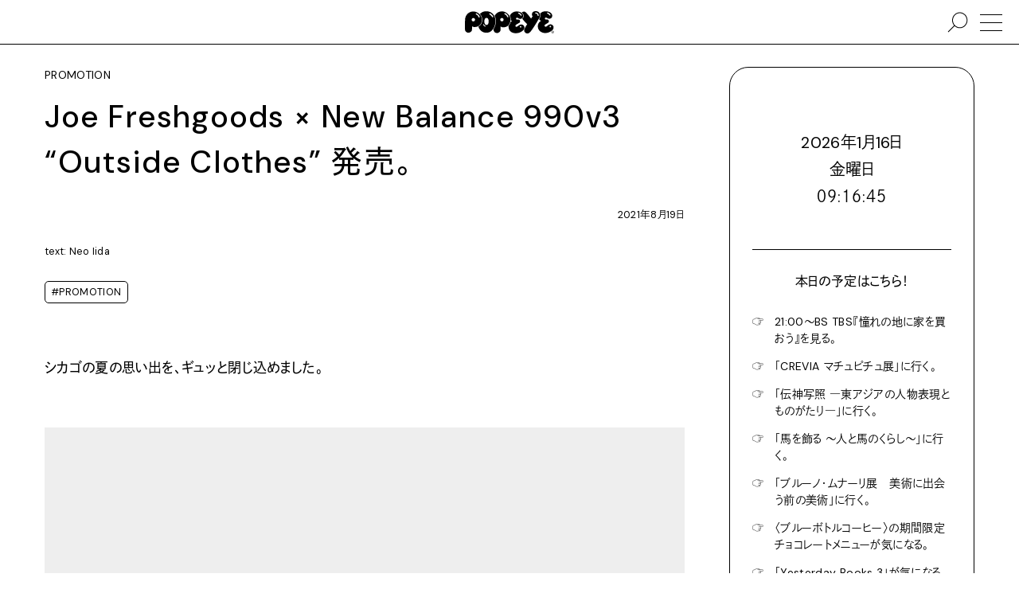

--- FILE ---
content_type: text/html; charset=UTF-8
request_url: https://popeyemagazine.jp/post-44463/
body_size: 95888
content:
<!DOCTYPE HTML>
<html lang="ja">
<head>
  <meta charset="UTF-8">
  <meta name="viewport" content="initial-scale=1">
  <meta name="format-detection" content="telephone=no">

  <title>ジョー・フレッシュグッズがデザインしたNew Balance 990v3 が9月10日に発売。 | POPEYE Web | ポパイウェブ</title>

  <meta property="og:title" content="ジョー・フレッシュグッズがデザインしたNew Balance 990v3 が9月10日に発売。 | POPEYE Web | ポパイウェブ">
  <meta name="description" content="ジョー・フレッシュグッズがデザインした絶妙なカラーリングの990v3「Outside Clothes（外の匂いのする服）」が9月10日に発売開始。">
  <meta property="og:description" content="ジョー・フレッシュグッズがデザインした絶妙なカラーリングの990v3「Outside Clothes（外の匂いのする服）」が9月10日に発売開始。">
  <meta property="og:type" content="article">
  <meta property="og:url" content="https://popeyemagazine.jp/post-44463/">
  <meta property="og:image" content="https://popeyemagazine.jp/wp-content/uploads/2021/08/JFG1I6A9508-1-e1629193023197-1200x630.jpg">
  <meta property="og:image:width" content="1200">
  <meta property="og:image:height" content="630">

  <meta property="twitter:card" content="summary_large_image">
  <meta property="twitter:title" content="ジョー・フレッシュグッズがデザインしたNew Balance 990v3 が9月10日に発売。 | POPEYE Web | ポパイウェブ">
  <meta property="twitter:description" content="ジョー・フレッシュグッズがデザインした絶妙なカラーリングの990v3「Outside Clothes（外の匂いのする服）」が9月10日に発売開始。">
  <meta property="twitter:image:src" content="https://popeyemagazine.jp/wp-content/uploads/2021/08/JFG1I6A9508-1-e1629193023197-1200x630.jpg">
  <meta property="twitter:image:type" content="image/png">

  <link rel="apple-touch-icon" sizes="180x180" href="https://popeyemagazine.jp/wp-content/themes/popeyemagazine-v3/dist/assets/favicons/apple-touch-icon.png">
  <link rel="icon" type="image/png" sizes="32x32" href="https://popeyemagazine.jp/wp-content/themes/popeyemagazine-v3/dist/assets/favicons/favicon-32x32.png">
  <link rel="icon" type="image/png" sizes="16x16" href="https://popeyemagazine.jp/wp-content/themes/popeyemagazine-v3/dist/assets/favicons/favicon-16x16.png">
  <link rel="icon" href="data:image/svg+xml;charset=utf8,%3Csvg%20xmlns%3D%22http%3A%2F%2Fwww.w3.org%2F2000%2Fsvg%22%20viewBox%3D%220%200%2050%2050%22%3E%3Cpath%20fill%3D%22%23ffffff%22%20class%3D%22st0%22%20d%3D%22M25.1%2C3.4L25.1%2C3.4C16.4%2C3.3%2C8.3%2C9.8%2C8.2%2C20.8L7.9%2C39.7c0.2%2C4.5%2C3.6%2C6.9%2C6.9%2C6.9%20c3.2%2C0%2C7.3-2.6%2C7.3-6.1c0-2.6%2C0.2-3.8%2C0.1-7.1c1.6%2C1.1%2C3%2C1.7%2C5.7%2C1.6c6-0.2%2C13.1-3%2C14.1-13.6C42.9%2C11.4%2C33.7%2C3.5%2C25.1%2C3.4z%20M24.8%2C23.6c-1.9%2C0-3.4-1.6-3.4-3.5c0-1.9%2C1.6-3.5%2C3.4-3.4c1.9%2C0%2C3.4%2C1.6%2C3.4%2C3.5C28.3%2C22.1%2C26.7%2C23.6%2C24.8%2C23.6z%20M37.1%2C15.7%20c-0.6%2C0.3-1.3%2C0.2-1.6-0.6c-0.1-0.3-0.7-2-2-3.3c-0.9-0.9-1.9-1.7-3-2.4c-0.9-0.5-1.1-1.1-0.6-1.8c0.4-0.5%2C1.2-0.5%2C2.2%2C0%20c0.8%2C0.5%2C1.9%2C1%2C3.4%2C2.7c1.3%2C1.5%2C1.8%2C2.6%2C2.1%2C3.5C37.7%2C14.7%2C37.8%2C15.4%2C37.1%2C15.7z%22%2F%3E%3C%2Fsvg%3E">
  <link href="https://popeyemagazine.jp/wp-content/themes/popeyemagazine-v3/dist/assets/css/site.css" rel="stylesheet" type="text/css">
  <style>
    :root{
              --logocolor: #000000;
      
              --primarycolor: #000000;
        --primarycolor-2: #1a1a1a;
        --primarycolor-3: #333333;
        --primarycolor-4: #4d4d4d;
        --primarycolor-5: #666666;
        --primarycolor-6: #808080;
        --primarycolor-7: #999999;
      
                         
      
              --calendar-primarycolor:#000000;
              
                
      --gatheringcolor: orange;
    }
  </style>

  <script>
    const hasTouchScreen = () => {
      return !!('ontouchstart' in window) || !!('msmaxtouchpoints' in window.navigator);
    }
    if(hasTouchScreen()){
      document.documentElement.classList.add('is-touch');
    } else {
      document.documentElement.classList.add('is-no-touch');
    }
    var AD_CATEGORY = 'promotion';
    var adUnit = {
      mobile: {
        'rectangle-a': {
          name: '/21687239661/popeye/mobile_rectangle_A',
          size: [300, 250]
        },
        'rectangle-b': {
          name: '/21687239661/popeye/mobile_rectangle_B',
          size: [300, 250]
        },
        'rectangle-c': {
          name: '/21687239661/popeye/mobile_rectangle_C',
          size: [300, 250]
        },
        'overlay': {
          name: '/21687239661/popeye/mobile_overlay',
          size: [375, 59]
        },
        'inread': {
          name: '/21687239661/popeye/mobile_inread',
          size: [302, 250]
        }
      },
      desktop: {
        billboard: {
          name: '/21687239661/popeye/desktop_billboard',
          size: [970, 250]
        },
        rectangle: {
          name: '/21687239661/popeye/desktop_rectangle',
          size: [300, 250]
        }
      }
    };
    var todayDate = '2026-01-16';
    var todoFetchURL = 'https://popeyemagazine.jp/wp-json/myplugin/v1/todos_by_date?date=';
  </script>
  <script>
    (function(d) {var config = {kitId: 'yyg7fwg',scriptTimeout: 3000,async: true},h=d.documentElement,t=setTimeout(function(){h.className=h.className.replace(/\bwf-loading\b/g,"")+" wf-inactive";},config.scriptTimeout),tk=d.createElement("script"),f=false,s=d.getElementsByTagName("script")[0],a;h.className+=" wf-loading";tk.src='https://use.typekit.net/'+config.kitId+'.js';tk.async=true;tk.onload=tk.onreadystatechange=function(){a=this.readyState;if(f||a&&a!="complete"&&a!="loaded")return;f=true;clearTimeout(t);try{Typekit.load(config)}catch(e){}};s.parentNode.insertBefore(tk,s)})(document);
  </script>
  <script async src="https://www.googletagmanager.com/gtag/js?id=UA-187936843-1"></script>
  <script>
    window.dataLayer = window.dataLayer || [];

    function gtag() {
      window.dataLayer.push(arguments);
    }
    gtag('js', new Date());

    gtag('config', 'UA-187936843-1', {
      'custom_map': {
        'dimension1': 'category'
      },
      'category': 'promotion'
    });
    gtag('config', 'G-KPDFS83RY7');
  </script>
  <script defer src="https://securepubads.g.doubleclick.net/tag/js/gpt.js"></script>
  <script type="application/javascript" src="//anymind360.com/js/9927/ats.js"></script>
  <script>
    (function(w, d, s, l, i) {
      w[l] = w[l] || [];
      w[l].push({
        'gtm.start': new Date().getTime(),
        event: 'gtm.js'
      });
      var f = d.getElementsByTagName(s)[0],
        j = d.createElement(s),
        dl = l != 'dataLayer' ? '&l=' + l : '';
      j.async = true;
      j.src =
        'https://www.googletagmanager.com/gtm.js?id=' + i + dl;
      f.parentNode.insertBefore(j, f);
    })(window, document, 'script', 'dataLayer', 'GTM-5WJPLHN');
  </script>
  <script>
    window.fbAsyncInit = function() {
      FB.init({
        appId: '1193918534358052',
        xfbml: true,
        version: 'v10.0'
      });
      FB.AppEvents.logPageView();
    };

    (function(d, s, id) {
      var js, fjs = d.getElementsByTagName(s)[0];
      if (d.getElementById(id)) {
        return;
      }
      js = d.createElement(s);
      js.id = id;
      js.src = "https://connect.facebook.net/en_US/sdk.js";
      fjs.parentNode.insertBefore(js, fjs);
    }(document, 'script', 'facebook-jssdk'));
  </script>
  <script type="text/javascript" id="mierucajs">
    window.__fid = window.__fid || [];__fid.push([595920029]);
    (function() {
    function mieruca(){if(typeof window.__fjsld != "undefined") return; window.__fjsld = 1; var fjs = document.createElement('script'); fjs.type = 'text/javascript'; fjs.async = true; fjs.id = "fjssync"; var timestamp = new Date;fjs.src = ('https:' == document.location.protocol ? 'https' : 'http') + '://hm.mieru-ca.com/service/js/mieruca-hm.js?v='+ timestamp.getTime(); var x = document.getElementsByTagName('script')[0]; x.parentNode.insertBefore(fjs, x); };
    setTimeout(mieruca, 500); document.readyState != "complete" ? (window.attachEvent ? window.attachEvent("onload", mieruca) : window.addEventListener("load", mieruca, false)) : mieruca();
    })();
  </script>
        <script>
      var currentTownTalk = [{"image_src":"https:\/\/popeyemagazine.jp\/wp-content\/uploads\/2026\/01\/BB739865-4C61-49AE-8D3A-B0CF2A57F141-750x750.jpg","image_link":"https:\/\/popeyemagazine.jp\/tag\/arisa-nakano\/","is_exist_post":true},{"image_src":"https:\/\/popeyemagazine.jp\/wp-content\/uploads\/2026\/01\/tsurumisan-proffile-edit-750x938.jpg","image_link":"https:\/\/popeyemagazine.jp\/tag\/takashi-tsurumi\/","is_exist_post":true},{"image_src":"https:\/\/popeyemagazine.jp\/wp-content\/uploads\/2026\/01\/okamisato.jpeg","image_link":"https:\/\/popeyemagazine.jp\/tag\/misato-oka\/","is_exist_post":true},{"image_src":"https:\/\/popeyemagazine.jp\/wp-content\/uploads\/2026\/01\/petr-eye-750x750.jpg","image_link":"https:\/\/popeyemagazine.jp\/tag\/petr-holy\/","is_exist_post":true},{"image_src":"https:\/\/popeyemagazine.jp\/wp-content\/uploads\/2025\/12\/f4c062f26a35aa8b2aa8d6d10b831511-750x750.jpg","image_link":"https:\/\/popeyemagazine.jp\/tag\/masayuki-furuya\/","is_exist_post":true},{"image_src":"https:\/\/popeyemagazine.jp\/wp-content\/uploads\/2026\/01\/S__16318497-750x750.jpg","image_link":"https:\/\/popeyemagazine.jp\/tag\/inokuchi-masashi\/","is_exist_post":true},{"image_src":"https:\/\/popeyemagazine.jp\/wp-content\/uploads\/2026\/01\/img00-profile-B-750x750.jpg","image_link":"https:\/\/popeyemagazine.jp\/tag\/mateusz-urbanowicz\/","is_exist_post":true}]
    </script>
      <script defer src="https://popeyemagazine.jp/wp-content/themes/popeyemagazine-v3/dist/assets/js/site.js"></script>
    
<link rel="alternate" type="application/rss+xml" title="ポッドキャストの RSS フィード" href="https://popeyemagazine.jp/feed/podcast" />

		<style type="text/css" id="wp-custom-css">
			.bouten{
  position: relative;
  display: inline-block;
}

.bouten::after{
  content: "";
  position: absolute;
  left: 0;
  right: 0;
  bottom: -0.6em;        /* ← 下に出す */
  height: 0.7em;
  background-image: radial-gradient(currentColor 1.2px, transparent 1.3px);
  background-size: 0.6em 0.7em;
  background-repeat: repeat-x;
  background-position: center top;
  pointer-events: none;
}		</style>
		</head>
<body class="post-44463">
<noscript><iframe src="https://www.googletagmanager.com/ns.html?id=GTM-5WJPLHN" height="0" width="0" style="display:none;visibility:hidden"></iframe></noscript>


<div class="site-container">
        <div class="site-bgimg"></div>
      <div class="site-header js-sticky-header-container">
    <header class="header">
            <h1>
        <a href="https://popeyemagazine.jp">
          <svg xmlns="http://www.w3.org/2000/svg" viewBox="0 0 120 30.303">
            <title>POPEYE</title>
            <path d="M119.083 20.67c-.511-1.437-1.929-2.78-4.042-2.766-2.604.026-3.963 2.33-5.661 3.192-.495.25-1.323.109-1.823-.414-.785-.835-.479-1.594.309-2.264.547-.48 2.553-1.683 3.761-2.385.963-.557 1.267-1.307 1.349-1.901.068-.474-.037-1.266-.438-1.792-.809-1.041-2.312-1.182-3.396-1.031-1.422.204-1.572-1.13-1.441-1.664.301-1.252 1.557-1.2 2.417-.638.821.545 1.821 1.157 3.51 1.316 1.177.112 3.933-.951 3.922-3.878-.017-3.61-3.614-6.133-8.505-6.281-3.221-.1-5.988 1.125-7.777 3.042.734 1.75.668 3.727-.218 5.396-.25.484-.692 1.29-1.271 2.307.609 1.039 1.578 1.669 2.541 2.299-2.553 1.52-4.191 4.12-4.229 7.172-.078 6.394 5.381 9.496 10.271 9.394 5.863-.131 9.646-4.162 10.223-5.056.633-.983.961-2.741.498-4.047zm-8.479-18.438c.213-.322.739-.427 1.287-.171.267.125 1.004.427 1.614.948.993.838 1.296 1.417 1.427 1.617.438.633.309 1.123-.125 1.359-.219.127-.791.175-1.095-.502-.104-.244-.411-.682-1.166-1.313-.756-.624-1.229-.764-1.469-.892-.755-.408-.686-.73-.473-1.046zm4.312 19.784a1.027 1.027 0 0 1-1.016-1.043 1.032 1.032 0 1 1 2.063.02 1.036 1.036 0 0 1-1.047 1.023zM11.479.446C5.687.372.24 4.74.151 12.097L0 24.707c.146 3.027 2.391 4.603 4.604 4.632 2.146.026 4.869-1.73 4.895-4.057.016-1.738.115-2.561.058-4.754 1.089.742 1.995 1.123 3.828 1.05 4.016-.145 8.755-1.997 9.433-9.112C23.442 5.799 17.25.514 11.479.447zm-.156 13.512c-1.26-.016-2.271-1.062-2.255-2.35.015-1.291 1.052-2.323 2.308-2.302 1.266.015 2.265 1.07 2.254 2.354-.01 1.287-1.047 2.313-2.307 2.298zm8.239-5.281c-.406.2-.839.126-1.094-.381-.094-.196-.489-1.35-1.333-2.193a11.073 11.073 0 0 0-2.037-1.61c-.588-.364-.713-.75-.428-1.191.24-.365.797-.358 1.449 0 .557.302 1.281.687 2.266 1.78.875.974 1.203 1.724 1.385 2.333.178.578.204 1.052-.208 1.262z"></path>
            <path d="M29.135.145c-4.042-.046-6.984 1.4-8.947 3.755.083.089.172.169.255.26 2.145 2.398 3.176 5.359 2.89 8.354-.458 4.834-2.734 7.277-5.213 8.478 1.448 4.52 4.651 8.283 10.928 8.362 8.291.103 11.906-9.46 12.114-15.12.28-7.81-4.574-13.995-12.027-14.09zM28.068 20.66c-.146.377-.588.356-1.125.199-.317-.098-.958-.43-1.5-1.033-.411-.455-.729-.963-.817-1.164-.255-.58-.214-.865.073-1.033.219-.127.5-.086.724.418.099.229.239.533.766 1.062.526.536.938.704 1.161.77.582.193.879.354.718.78zm.896-1.86c-1.838-.02-2.907-2.223-2.881-4.827.037-2.61.948-4.891 3.006-4.865 2.093.026 2.927 2.329 2.891 4.938-.027 2.606-.86 4.786-3.016 4.754zm8.713-10.536c-.4.194-.812.235-1.291-.587-.151-.271-.443-.865-1.156-1.563-.875-.854-1.651-1.388-1.959-1.574-.593-.357-.703-.75-.422-1.19.229-.366.646-.516 1.396-.094.552.313 1.229.662 2.255 1.724.901.937 1.151 1.38 1.433 1.95.306.595.161 1.137-.256 1.334z"></path>
            <path d="M49.917.29c-4.046-.051-7.931 2.12-9.937 5.996 1.208 2.307 1.802 5.036 1.697 7.963-.114 3.252-1.182 7.156-3.239 10.239l-.005.555c.141 3.082 2.39 4.689 4.604 4.719 2.14.029 4.864-1.76 4.89-4.135.026-1.77.131-2.611.062-4.845 1.094.753 1.995 1.3 3.828 1.228 4.021-.15 8.755-2.195 9.443-9.458.627-6.8-5.577-12.19-11.343-12.262zm-.167 13.637c-1.255-.016-2.261-1.071-2.25-2.355.016-1.286 1.048-2.312 2.308-2.3 1.26.013 2.266 1.07 2.255 2.352-.021 1.286-1.058 2.318-2.313 2.303zm8.37-5.522c-.412.203-.854.124-1.099-.378-.093-.195-.484-1.351-1.333-2.195a11.45 11.45 0 0 0-2.03-1.61c-.595-.364-.715-.75-.428-1.191.229-.368.796-.36 1.442 0 .558.307 1.287.687 2.261 1.78.875.972 1.208 1.725 1.39 2.33.177.583.203 1.05-.203 1.264zM96.441.059c-6.463-.696-7.4 5-5.328 6.862 0 0-.905 1.349-2.088 3.237-1.99-2.948-5.183-6.648-6.426-7.925-2.25-2.308-4.33-1.98-6.111-.312 1.621 1.197 2.584 2.833 2.584 4.693.006 1.227-.463 2.312-1.374 3.135a4.723 4.723 0 0 1-.63.495c2.041 2.525 4.666 5.625 6.797 7.35-1.475 2.228-2.799 4.54-3.631 6.355-1.526 3.362.631 5.039 1.463 5.612.851.599 3.746 1.827 6.484-1.5 4.088-4.97 10.85-16.755 12.411-19.701 1.819-3.46-.317-7.886-4.151-8.301zM98.6 6.595a.76.76 0 0 1-.746-.786c.021-1.352-1.172-2.571-2.483-2.59-.302-.001-.786-.122-.781-.74.007-.267.281-.69.902-.684 2.118.025 3.868 1.859 3.844 4.03-.002.435-.337.774-.736.77z"></path>
            <path d="M79.859 20.89c-.517-1.44-1.928-2.781-4.047-2.766-2.609.02-4.006 2.108-5.703 2.967-.5.248-1.282.334-1.781-.19-.781-.828-.469-1.597.303-2.267.551-.484 3.15-1.896 4.359-2.598.958-.558 1.265-1.308 1.348-1.902.068-.474-.025-1.266-.432-1.792-.812-1.041-2.489-1.005-3.573-.848-1.422.202-1.573-1.131-1.442-1.665.309-1.252 1.576-1.226 2.365-.562.646.54 1.447 1.108 3.135 1.266 1.188.117 4.172-.998 4.166-3.92-.01-3.61-3.857-6.084-8.744-6.234-4.489-.141-8.1 2.833-9.379 5.922 1.045 1.91 1.515 4.016 1.349 6.145.469.375.995.717 1.53 1.097-.558.16-1.28.773-1.994 1.602-.542 2.037-1.453 3.518-2.542 4.59-.103.39-.156.755-.136 1.077.354 7.483 5.593 9.286 10.49 9.177 5.87-.13 9.646-4.16 10.219-5.053.632-.987.972-2.745.509-4.045zm-8.13-18.474c.219-.324.744-.423 1.291-.167.267.125 1 .427 1.615.948 1 .844 1.291 1.42 1.432 1.614.434.64.309 1.127-.129 1.362-.22.124-.787.173-1.09-.503-.109-.242-.416-.682-1.176-1.312-.75-.625-1.225-.766-1.47-.896-.749-.403-.681-.73-.473-1.046zm3.209 19.9a1.043 1.043 0 0 1-1.025-1.047 1.04 1.04 0 1 1 2.079.027 1.04 1.04 0 0 1-1.054 1.02zm43.294 4.37c.984 0 1.768.808 1.768 1.808 0 1.02-.782 1.809-1.775 1.809-.99 0-1.787-.786-1.787-1.81 0-1 .797-1.806 1.787-1.806h.007zm-.007.284c-.797 0-1.438.686-1.438 1.523 0 .854.641 1.525 1.445 1.525.799.01 1.444-.672 1.444-1.521 0-.844-.646-1.527-1.444-1.527h-.007zm-.34 2.57h-.316v-2.008c.166-.024.322-.046.566-.046.303 0 .5.062.625.154.12.082.184.223.184.406 0 .266-.172.432-.391.492v.018c.17.035.297.19.332.494.049.31.1.428.125.49h-.328c-.057-.062-.1-.248-.141-.515-.041-.258-.176-.35-.434-.35h-.224l.002.866zm0-1.11h.234c.261 0 .49-.1.49-.35 0-.174-.131-.348-.49-.348a1.59 1.59 0 0 0-.234.015v.684z"></path>
          </svg>
        </a>
      </h1>
      <a href="#" class="nav-trigger"><span></span></a>
      <a href="#" class="nav-search"><svg xmlns="http://www.w3.org/2000/svg" viewBox="0 0 416.251 416.251"><path fill-rule="evenodd" clip-rule="evenodd" d="M251.797 7.584c-87.876 0-159.294 71.417-159.294 159.294 0 40.334 15.177 77.072 39.955 105.158L5.16 396.681l11.724 11.985L144.182 283.99c28.375 26.09 66.094 42.18 107.615 42.18 87.876 0 159.293-71.416 159.293-159.292S339.673 7.584 251.797 7.584zm0 16.768c78.814 0 142.525 63.712 142.525 142.526 0 78.815-63.711 142.525-142.525 142.525S109.27 245.693 109.27 166.878c0-78.814 63.712-142.526 142.526-142.526z"></path></svg><span></span></a>
    </header>
  </div>
    <div class="main">
  <div class="pt-2 pb-4">
    <div class="wrapper-large flex pl-4 pr-4 pl-0-tablet pr-0-tablet">
      <div class="w-100-minus-22 pr-4 w-100-tablet pl-4-tablet pl-2-sp pr-2-sp">
        <div class="lh1_5">
                      <p>PROMOTION</p>
                    <h1 class="rowm-1 textsize-xlarge ls02"><b>Joe Freshgoods × New Balance 990v3 “Outside Clothes” 発売。</b></h1>
                    <p class="rowm-2 textalign-right textsize-small">2021年8月19日</p>
        </div>
        <div class="rowm-2 flex">
          <div class="wrem-17 w-100-pc-small pr-4 pr-0-pc-small lh1_5">
                                      <div class="rowm-2 textsize-small text lh1_5">
                <p>text: Neo Iida</p>
              </div>
                                      <div class="rowm-2 textsize-small flex">
                                  <a href="https://popeyemagazine.jp/tag/promotion/" class="colm-0_5 mb-0_5 button-tiny">#PROMOTION</a>
                              </div>
                      </div>
          <div class="w-100-minus-17 w-100-pc-small rowm-4-pc-small">
            <div class="wp-content lh2">
                    
  
      <section id="block-1" class="rowm-4"><p><strong>シカゴの夏の思い出を、ギュッと閉じ込めました。</strong></p>
</section>
        
  
      <section id="block-2" class="rowm-4"><figure class="wp-block-image size-large"><img fetchpriority="high" decoding="async" width="1600" height="2000" src="https://popeyemagazine.jp/wp-content/uploads/2021/08/JFG1I6A9508-1600x2000.jpg" alt="" class="wp-image-44466" srcset="https://popeyemagazine.jp/wp-content/uploads/2021/08/JFG1I6A9508-1600x2000.jpg 1600w, https://popeyemagazine.jp/wp-content/uploads/2021/08/JFG1I6A9508-750x938.jpg 750w, https://popeyemagazine.jp/wp-content/uploads/2021/08/JFG1I6A9508-320x400.jpg 320w, https://popeyemagazine.jp/wp-content/uploads/2021/08/JFG1I6A9508-768x960.jpg 768w, https://popeyemagazine.jp/wp-content/uploads/2021/08/JFG1I6A9508-1229x1536.jpg 1229w, https://popeyemagazine.jp/wp-content/uploads/2021/08/JFG1I6A9508-1638x2048.jpg 1638w" sizes="(max-width: 1600px) 100vw, 1600px" /><figcaption>価格：35,200円　サイズ：D/26.0～29.0, 30.0㎝カラー：Blue×Green×Brown　　発売日：2021年9月10日（金）</figcaption></figure>
</section>
        
  
      <section id="block-3" class="rowm-4"><p>　1982年に誕生し、来年40周年を迎えるニューバランスの「990」。都度アップデートされv5まで進化しているモデルだけれど、過去のバージョンも続々復刻中。9月10日に発売される絶妙なカラーリングの990v3は、アメリカのクリエイティブ・ディレクター、ジョー・フレッシュグッズがデザインしたもの。え、ジョーって誰かって？　彼はシカゴで直営店『Fat Tiger Workshop』を営み、コレクションを出せば即ソールドアウトという話題の人物。マクドナルドやセブンイレブン、AT＆Tといったビッグカンパニーとコラボする一方、自身のルーツであるブラックコミュニティへの支援も惜しまない、ローカルを愛する兄貴なのだ。</p>
<p>　ジョーが名付けたコレクション名は“Outside Clothes”（外の匂いのする服）。小さい頃に友達と遊んで泥だらけで帰宅し、母親に「靴を脱いで家に上がりなさい」と注意された夏の思い出がベースになっているという。ボディは土を思わせるブラウン、メッシュベースには抜けるような空のブルー、ヒールやシューレースホールには芝生のグリーンを配し、夏の風景を再現。シカゴから1万km離れた日本で育っても、記憶の中の夏はまさしくこんな色だし、ドロドロの靴で親に怒られたことだってある。それも含めて少年時代の夏って最高なんだよなあとジョーに共感。足元からノスタルジーを感じる夏も悪くない。</p>
</section>
        
  
      <div class="wp-block-columns">
        
  
      <div class="wp-block-coloumn" style="flex-basis: ">
        
  
      <div class="wp-block-columns">
        
  
      <div class="wp-block-coloumn" style="flex-basis: ">
        
  
      <div class="wp-block-columns">
        
  
      <div class="wp-block-coloumn" style="flex-basis: ">
        
  
      <section id="block-4" class="rowm-4"><figure class="wp-block-gallery columns-2 is-cropped wp-block-gallery-1">
<ul class="blocks-gallery-grid">
<li class="blocks-gallery-item">
<figure><img decoding="async" width="1600" height="2000" src="https://popeyemagazine.jp/wp-content/uploads/2021/08/JFG1I6A9541-1600x2000.jpg" alt="" data-id="44470" data-full-url="https://popeyemagazine.jp/wp-content/uploads/2021/08/JFG1I6A9541.jpg" data-link="https://popeyemagazine.jp/?attachment_id=44470" class="wp-image-44470" srcset="https://popeyemagazine.jp/wp-content/uploads/2021/08/JFG1I6A9541-1600x2000.jpg 1600w, https://popeyemagazine.jp/wp-content/uploads/2021/08/JFG1I6A9541-750x938.jpg 750w, https://popeyemagazine.jp/wp-content/uploads/2021/08/JFG1I6A9541-320x400.jpg 320w, https://popeyemagazine.jp/wp-content/uploads/2021/08/JFG1I6A9541-768x960.jpg 768w, https://popeyemagazine.jp/wp-content/uploads/2021/08/JFG1I6A9541-1229x1536.jpg 1229w, https://popeyemagazine.jp/wp-content/uploads/2021/08/JFG1I6A9541-1638x2048.jpg 1638w" sizes="(max-width: 1600px) 100vw, 1600px" /></figure>
</li>
<li class="blocks-gallery-item">
<figure><img decoding="async" width="1600" height="2000" src="https://popeyemagazine.jp/wp-content/uploads/2021/08/JFG1I6A9572-1600x2000.jpg" alt="" data-id="44478" data-full-url="https://popeyemagazine.jp/wp-content/uploads/2021/08/JFG1I6A9572.jpg" data-link="https://popeyemagazine.jp/?attachment_id=44478" class="wp-image-44478" srcset="https://popeyemagazine.jp/wp-content/uploads/2021/08/JFG1I6A9572-1600x2000.jpg 1600w, https://popeyemagazine.jp/wp-content/uploads/2021/08/JFG1I6A9572-750x938.jpg 750w, https://popeyemagazine.jp/wp-content/uploads/2021/08/JFG1I6A9572-320x400.jpg 320w, https://popeyemagazine.jp/wp-content/uploads/2021/08/JFG1I6A9572-768x960.jpg 768w, https://popeyemagazine.jp/wp-content/uploads/2021/08/JFG1I6A9572-1229x1536.jpg 1229w, https://popeyemagazine.jp/wp-content/uploads/2021/08/JFG1I6A9572-1638x2048.jpg 1638w" sizes="(max-width: 1600px) 100vw, 1600px" /></figure>
</li>
</ul>
</figure>
</section>
      
    </div>
  
    </div>
  
    </div>
  
    </div>
  
    </div>
  
    </div>
    
  
      <section id="block-5" class="rowm-4"><figure class="wp-block-gallery columns-2 is-cropped wp-block-gallery-2">
<ul class="blocks-gallery-grid">
<li class="blocks-gallery-item">
<figure><img decoding="async" width="1600" height="1999" src="https://popeyemagazine.jp/wp-content/uploads/2021/08/JFG1I6A9596-1600x1999.jpg" alt="" data-id="44483" data-full-url="https://popeyemagazine.jp/wp-content/uploads/2021/08/JFG1I6A9596.jpg" data-link="https://popeyemagazine.jp/?attachment_id=44483" class="wp-image-44483" srcset="https://popeyemagazine.jp/wp-content/uploads/2021/08/JFG1I6A9596-1600x1999.jpg 1600w, https://popeyemagazine.jp/wp-content/uploads/2021/08/JFG1I6A9596-750x937.jpg 750w, https://popeyemagazine.jp/wp-content/uploads/2021/08/JFG1I6A9596-320x400.jpg 320w, https://popeyemagazine.jp/wp-content/uploads/2021/08/JFG1I6A9596-768x960.jpg 768w, https://popeyemagazine.jp/wp-content/uploads/2021/08/JFG1I6A9596-1229x1536.jpg 1229w, https://popeyemagazine.jp/wp-content/uploads/2021/08/JFG1I6A9596-1639x2048.jpg 1639w" sizes="(max-width: 1600px) 100vw, 1600px" /><figcaption class="blocks-gallery-item__caption">シューレースはブラウン、ブルー、グリーンの3色を用意。付け替えればシックにもカラフルにも。</figcaption></figure>
</li>
<li class="blocks-gallery-item">
<figure><img decoding="async" width="1600" height="2000" src="https://popeyemagazine.jp/wp-content/uploads/2021/08/JFG1I6A9662-1600x2000.jpg" alt="" data-id="44486" data-full-url="https://popeyemagazine.jp/wp-content/uploads/2021/08/JFG1I6A9662.jpg" data-link="https://popeyemagazine.jp/?attachment_id=44486" class="wp-image-44486" srcset="https://popeyemagazine.jp/wp-content/uploads/2021/08/JFG1I6A9662-1600x2000.jpg 1600w, https://popeyemagazine.jp/wp-content/uploads/2021/08/JFG1I6A9662-750x938.jpg 750w, https://popeyemagazine.jp/wp-content/uploads/2021/08/JFG1I6A9662-320x400.jpg 320w, https://popeyemagazine.jp/wp-content/uploads/2021/08/JFG1I6A9662-768x960.jpg 768w, https://popeyemagazine.jp/wp-content/uploads/2021/08/JFG1I6A9662-1229x1536.jpg 1229w, https://popeyemagazine.jp/wp-content/uploads/2021/08/JFG1I6A9662-1638x2048.jpg 1638w" sizes="(max-width: 1600px) 100vw, 1600px" /><figcaption class="blocks-gallery-item__caption">フタには「the grass was greener the concrete wasn&#8217;t my friend some days the mud had personality the skies was opportunity.」というジョーの詩が。</figcaption></figure>
</li>
</ul>
</figure>
</section>
        
  
      <section id="block-6" class="rowm-4"><figure class="wp-block-image size-large"><img decoding="async" width="1600" height="2000" src="https://popeyemagazine.jp/wp-content/uploads/2021/08/JFG1I6A9534-1600x2000.jpg" alt="" class="wp-image-44468" srcset="https://popeyemagazine.jp/wp-content/uploads/2021/08/JFG1I6A9534-1600x2000.jpg 1600w, https://popeyemagazine.jp/wp-content/uploads/2021/08/JFG1I6A9534-750x938.jpg 750w, https://popeyemagazine.jp/wp-content/uploads/2021/08/JFG1I6A9534-320x400.jpg 320w, https://popeyemagazine.jp/wp-content/uploads/2021/08/JFG1I6A9534-768x960.jpg 768w, https://popeyemagazine.jp/wp-content/uploads/2021/08/JFG1I6A9534-1229x1536.jpg 1229w, https://popeyemagazine.jp/wp-content/uploads/2021/08/JFG1I6A9534-1638x2048.jpg 1638w" sizes="(max-width: 1600px) 100vw, 1600px" /></figure>
</section>
        
  
      <section id="block-7" class="rowm-4"><div>
<p class="bgcolor-bg textcolor-primary display-inline-block border border-no-bottom radius radius-no-bottom-left radius-no-bottom-right pt-1 pl-2 pb-1 pr-2">インフォメーション</p>
<div class="bgcolor-bg textcolor-primary border radius radius-no-top-left pt-2 pl-2 pb-2 pr-2">
<div>
<p class="textsize-medium ls01"><strong>Joe Freshgoods × New Balance 990v3 “Outside Clothes”</strong></p>
<div class="rowm-2 text lh2">
          2020年2月に次ぐ第2弾となる、米シカゴ出身のデザイナー兼クリエイティブディレクター「Joe Freshgoods（ジョー・フレッシュグッズ）」と〈ニューバランス〉とのコラボレーション・コレクション。「990」シリーズ11代目の「990v3」をベースに独自のカラーリングを加え、店舗限定で発売する。        </div>
</p></div>
</p></div>
</div>
</section>
        
  
      <section id="block-8" class="rowm-4"><div>
<p class="bgcolor-bg textcolor-primary display-inline-block border border-no-bottom radius radius-no-bottom-left radius-no-bottom-right pt-1 pl-2 pb-1 pr-2">取り扱い店舗</p>
<div class="bgcolor-bg textcolor-primary border radius radius-no-top-left pt-2 pl-2 pb-2 pr-2">
<div>
<div class="rowm-2 text lh2">
          ドーバーストリートマーケット ギンザ</p>
<p>KITH TOKYO</p>
<p>SNEAKERSNSTUFF TOKYO</p>
<p>T-HOUSE New Balance</p>
<p>ニューバランス 六本木</p>
<p>ニューバランス公式オンラインストア　<a href="https://shop.newbalance.jp/shop/default.aspx" data-category="block-8-info">https://shop.newbalance.jp/shop/default.aspx</a></p>
<p>&nbsp;</p>
<p>※新型コロナウイルス感染症対策および、それに伴う臨時の営業時間と休業日、販売方法については、各取り扱い店舗の最新情報をご確認ください。        </p></div>
</p></div>
</p></div>
</div>
</section>
        
  
      <section id="block-9" class="rowm-4"><p>問い合わせ：ニューバランス ジャパンお客様相談室（☎0120・85・0997）</p>
</section>
      
  
            </div>
          </div>
          <div id="article_end"></div>
        </div>
              </div>
      <aside class="wrem-22 w-100-tablet rowm-4-tablet">
        
<div class="pl-4-tablet pr-4-tablet pl-2-sp pr-2-sp">
  <div class="flex-tablet is-align-items-center-tablet border radius bgcolor-calendar-bg textcolor-calendar-primary pt-2 pb-2">
    <div class="pl-2 pr-2 pr-0-sp w-50-tablet w-45-sp lh0">
  <a href="https://popeyemagazine.jp/todo/" class="calendar-day is-home display-block aspect-1-1" style="-webkit-mask-image: url('https://popeyemagazine.jp/wp-content/themes/popeyemagazine-v3/dist/assets/img/date/01-16.png');mask-image: url('https://popeyemagazine.jp/wp-content/themes/popeyemagazine-v3/dist/assets/img/date/01-16.png');"></a>
</div>
<div class="textalign-center pt-4 pb-2 pt-2-tablet w-50-tablet w-55-sp">
  <!-- <p>おはようございます！</p> -->
  <div class="rowm-2 textsize-medium">
    <p class="rowm-1"><span class="js-year">----</span>年<span class="js-month">--</span>月<span class="js-day">--</span>日</p>
    <p class="rowm-1"><span class="js-week-short">-</span>曜日</p>
    <p class="rowm-1 js-time">--:--:--</p>
  </div>
</div>
  <div class="w-100 pt-2 pt-2-tablet pl-2 pr-2 lh1_5">
    <hr class="bgcolor-calendar-primary">
    <p class="mt-2 textsize-articlebody textalign-center"><b>本日の予定はこちら！</b></p>
    <div class="mt-2">
              <p class="rowm-1 position-relative">
          <span class="calendar-todo-icon">☞</span>
          <a href="https://popeyemagazine.jp/todo/272392/" class="ml-2 display-block">21:00〜BS TBS『憧れの地に家を買おう』を見る。</a>
        </p>
              <p class="rowm-1 position-relative">
          <span class="calendar-todo-icon">☞</span>
          <a href="https://popeyemagazine.jp/todo/271982/" class="ml-2 display-block">「CREVIA マチュピチュ展」に行く。</a>
        </p>
              <p class="rowm-1 position-relative">
          <span class="calendar-todo-icon">☞</span>
          <a href="https://popeyemagazine.jp/todo/271974/" class="ml-2 display-block">「伝神写照 ―東アジアの人物表現とものがたり―」に行く。</a>
        </p>
              <p class="rowm-1 position-relative">
          <span class="calendar-todo-icon">☞</span>
          <a href="https://popeyemagazine.jp/todo/271967/" class="ml-2 display-block">「馬を飾る ～人と馬のくらし～」に行く。</a>
        </p>
              <p class="rowm-1 position-relative">
          <span class="calendar-todo-icon">☞</span>
          <a href="https://popeyemagazine.jp/todo/271318/" class="ml-2 display-block">「ブルーノ・ムナーリ展　美術に出会う前の美術」に行く。</a>
        </p>
              <p class="rowm-1 position-relative">
          <span class="calendar-todo-icon">☞</span>
          <a href="https://popeyemagazine.jp/todo/271263/" class="ml-2 display-block">〈ブルーボトルコーヒー〉の期間限定チョコレートメニューが気になる。</a>
        </p>
              <p class="rowm-1 position-relative">
          <span class="calendar-todo-icon">☞</span>
          <a href="https://popeyemagazine.jp/todo/271062/" class="ml-2 display-block">「Yesterday Books 3」が気になる。</a>
        </p>
              <p class="rowm-1 position-relative">
          <span class="calendar-todo-icon">☞</span>
          <a href="https://popeyemagazine.jp/todo/269596/" class="ml-2 display-block">企画展「いつもとなりにいるから　日本と韓国、アートの80年」に行く。</a>
        </p>
              <p class="rowm-1 position-relative">
          <span class="calendar-todo-icon">☞</span>
          <a href="https://popeyemagazine.jp/todo/271018/" class="ml-2 display-block">『マッドヴィランの嘘と真実 MFドゥームとマッドリブのアンダーグラウンド・ヒップホップ伝説』を読む。</a>
        </p>
              <p class="rowm-1 position-relative">
          <span class="calendar-todo-icon">☞</span>
          <a href="https://popeyemagazine.jp/todo/270216/" class="ml-2 display-block">アンディ･ウォーホル ｢SERIAL PORTRAITS – SELECTED WORKS FROM THE COLLECTION｣に行く。</a>
        </p>
              <p class="rowm-1 position-relative">
          <span class="calendar-todo-icon">☞</span>
          <a href="https://popeyemagazine.jp/todo/271015/" class="ml-2 display-block">『グッドワン』を観る。</a>
        </p>
              <p class="rowm-1 position-relative">
          <span class="calendar-todo-icon">☞</span>
          <a href="https://popeyemagazine.jp/todo/270434/" class="ml-2 display-block">山野アンダーソン陽子＆三部正博 展覧会「Longing for Grey」に行く。</a>
        </p>
              <p class="rowm-1 position-relative">
          <span class="calendar-todo-icon">☞</span>
          <a href="https://popeyemagazine.jp/todo/269929/" class="ml-2 display-block">「フィンランド スピリット サウナ展  ―アルヴァ・アアルトも大切にした場所― 」が気になる。</a>
        </p>
              <p class="rowm-1 position-relative">
          <span class="calendar-todo-icon">☞</span>
          <a href="https://popeyemagazine.jp/todo/269868/" class="ml-2 display-block">「リサ・ラーソンの作り方 展」に行く。</a>
        </p>
              <p class="rowm-1 position-relative">
          <span class="calendar-todo-icon">☞</span>
          <a href="https://popeyemagazine.jp/todo/269495/" class="ml-2 display-block">「47えんぎもの展」に行く。</a>
        </p>
              <p class="rowm-1 position-relative">
          <span class="calendar-todo-icon">☞</span>
          <a href="https://popeyemagazine.jp/todo/269255/" class="ml-2 display-block">「identita – the story of Czech graphic design」に行く。</a>
        </p>
              <p class="rowm-1 position-relative">
          <span class="calendar-todo-icon">☞</span>
          <a href="https://popeyemagazine.jp/todo/269506/" class="ml-2 display-block">「織田コレクション　ハンス・ウェグナー展 至高のクラフツマンシップ」に行く。</a>
        </p>
              <p class="rowm-1 position-relative">
          <span class="calendar-todo-icon">☞</span>
          <a href="https://popeyemagazine.jp/todo/266614/" class="ml-2 display-block">「柳原良平のポスター展」が気になる。</a>
        </p>
              <p class="rowm-1 position-relative">
          <span class="calendar-todo-icon">☞</span>
          <a href="https://popeyemagazine.jp/todo/266467/" class="ml-2 display-block">「企画展 藤田嗣治 × ファッション」に行く。</a>
        </p>
              <p class="rowm-1 position-relative">
          <span class="calendar-todo-icon">☞</span>
          <a href="https://popeyemagazine.jp/todo/266222/" class="ml-2 display-block">「つぐ minä perhonen」に行く。</a>
        </p>
              <p class="rowm-1 position-relative">
          <span class="calendar-todo-icon">☞</span>
          <a href="https://popeyemagazine.jp/todo/263655/" class="ml-2 display-block">「オスジェメオス＋バリー・マッギー One More 展」に行く。</a>
        </p>
          </div>
  </div>
  <div class="pt-2 w-100-tablet">
    <p class="textalign-center"><a href="https://popeyemagazine.jp/todo/" class="button-calendar">TODOリストを見る！</a></p>
  </div>
  </div>
</div>
<div class="ad js-ad ad--rectangle display-none-tablet rowm-2" data-ad-unit="rectangle" data-ad-device="desktop" ></div><div class="ad js-ad ad--rectangle display-none display-block-tablet rowm-2" data-ad-unit="rectangle-c" data-ad-device="mobile" ></div>  <div class="rowm-2 lh0 pl-4-tablet pr-4-tablet pl-2-sp pr-2-sp">
    <div class="border bgcolor-bg radius">
      <h5 class="carousel-multiple-label"><b>最新記事</b></h5>
      <div class="carousel-multiple swiper-container pt-2 border-top pl-1 pr-1 js-swiper-carousel" data-swiper-bullets="true">
        <div class="swiper-wrapper">
                      <a href="https://popeyemagazine.jp/post-272489/" class="w-100 w-33-tablet w-50-sp swiper-slide pl-1 pr-1">
                              <picture class="display-block">
                  <source type="image/webp" srcset="https://popeyemagazine.jp/wp-content/uploads/2026/01/373697687e8e7f29a5ccb937d90d8363.jpg.webp">
                  <source type="image/jpeg" srcset="https://popeyemagazine.jp/wp-content/uploads/2026/01/373697687e8e7f29a5ccb937d90d8363.jpg">
                  <img class="aspect-1-1 object-fit-cover" src="https://popeyemagazine.jp/wp-content/uploads/2026/01/373697687e8e7f29a5ccb937d90d8363.jpg" alt="【#2】手の味" loading="lazy">
                </picture>
                            <div class="pt-1 lh1_5">
                                  <p class="row-1 textsize-small">ライフスタイル</p>
                                <h4 class="row-1"><b>【#2】手の味</b></h4>
                                  <p class="row-1 textsize-small">執筆：古家正亨</p>
                                <p class="row-1 textsize-small">2026年1月16日</p>
              </div>
            </a>
                      <a href="https://popeyemagazine.jp/post-272437/" class="w-100 w-33-tablet w-50-sp swiper-slide pl-1 pr-1">
                              <picture class="display-block">
                  <source type="image/webp" srcset="">
                  <source type="image/jpeg" srcset="https://popeyemagazine.jp/wp-content/uploads/2026/01/A193SvSx1OL-eye.jpg">
                  <img class="aspect-1-1 object-fit-cover" src="https://popeyemagazine.jp/wp-content/uploads/2026/01/A193SvSx1OL-eye.jpg" alt="【#1】綯い交ぜの世界・歌舞伎とチェコ文化" loading="lazy">
                </picture>
                            <div class="pt-1 lh1_5">
                                  <p class="row-1 textsize-small">カルチャー</p>
                                <h4 class="row-1"><b>【#1】綯い交ぜの世界・歌舞伎とチェコ文化</b></h4>
                                  <p class="row-1 textsize-small">執筆：ペトル・ホリー（Petr Holý)</p>
                                <p class="row-1 textsize-small">2026年1月15日</p>
              </div>
            </a>
                      <a href="https://popeyemagazine.jp/post-271770/" class="w-100 w-33-tablet w-50-sp swiper-slide pl-1 pr-1">
                              <picture class="display-block">
                  <source type="image/webp" srcset="https://popeyemagazine.jp/wp-content/uploads/2026/01/Adobe-Express-783488049.729232-2-1.gif">
                  <source type="image/jpeg" srcset="https://popeyemagazine.jp/wp-content/uploads/2026/01/Adobe-Express-783488049.729232-2-1.gif">
                  <img class="aspect-1-1 object-fit-cover" src="https://popeyemagazine.jp/wp-content/uploads/2026/01/Adobe-Express-783488049.729232-2-1.gif" alt="50年後のPOPEYE Web編集部へ、みんなの机が生まれるまでの3日間／Day3" loading="lazy">
                </picture>
                            <div class="pt-1 lh1_5">
                                  <p class="row-1 textsize-small">ライフスタイル</p>
                                <h4 class="row-1"><b>50年後のPOPEYE Web編集部へ、みんなの机が生まれるまでの3日間／Day3</b></h4>
                                  <p class="row-1 textsize-small">with 『T-PLASTER』</p>
                                <p class="row-1 textsize-small">2026年1月15日</p>
              </div>
            </a>
                      <a href="https://popeyemagazine.jp/post-271764/" class="w-100 w-33-tablet w-50-sp swiper-slide pl-1 pr-1">
                              <picture class="display-block">
                  <source type="image/webp" srcset="https://popeyemagazine.jp/wp-content/uploads/2026/01/IMG_8559-1600x1200.jpg.webp">
                  <source type="image/jpeg" srcset="https://popeyemagazine.jp/wp-content/uploads/2026/01/IMG_8559-1600x1200.jpg">
                  <img class="aspect-1-1 object-fit-cover" src="https://popeyemagazine.jp/wp-content/uploads/2026/01/IMG_8559-1600x1200.jpg" alt="50年後のPOPEYE Web編集部へ、みんなの机が生まれるまでの3日間／Day2" loading="lazy">
                </picture>
                            <div class="pt-1 lh1_5">
                                  <p class="row-1 textsize-small">ライフスタイル</p>
                                <h4 class="row-1"><b>50年後のPOPEYE Web編集部へ、みんなの机が生まれるまでの3日間／Day2</b></h4>
                                  <p class="row-1 textsize-small">with 『T-PLASTER』</p>
                                <p class="row-1 textsize-small">2026年1月15日</p>
              </div>
            </a>
                      <a href="https://popeyemagazine.jp/post-271633/" class="w-100 w-33-tablet w-50-sp swiper-slide pl-1 pr-1">
                              <picture class="display-block">
                  <source type="image/webp" srcset="">
                  <source type="image/jpeg" srcset="https://popeyemagazine.jp/wp-content/uploads/2026/01/IMG_8569-1600x1067.jpg">
                  <img class="aspect-1-1 object-fit-cover" src="https://popeyemagazine.jp/wp-content/uploads/2026/01/IMG_8569-1600x1067.jpg" alt="50年後のPOPEYE Web編集部へ、みんなの机が生まれるまでの3日間／Day1" loading="lazy">
                </picture>
                            <div class="pt-1 lh1_5">
                                  <p class="row-1 textsize-small">ライフスタイル</p>
                                <h4 class="row-1"><b>50年後のPOPEYE Web編集部へ、みんなの机が生まれるまでの3日間／Day1</b></h4>
                                  <p class="row-1 textsize-small">with 『T-PLASTER』</p>
                                <p class="row-1 textsize-small">2026年1月15日</p>
              </div>
            </a>
                      <a href="https://popeyemagazine.jp/post-271634/" class="w-100 w-33-tablet w-50-sp swiper-slide pl-1 pr-1">
                              <picture class="display-block">
                  <source type="image/webp" srcset="">
                  <source type="image/jpeg" srcset="https://popeyemagazine.jp/wp-content/uploads/2026/01/marshall_emberton-III-LNY-2026_lifestyle-product_3-1600x2133.jpg">
                  <img class="aspect-1-1 object-fit-cover" src="https://popeyemagazine.jp/wp-content/uploads/2026/01/marshall_emberton-III-LNY-2026_lifestyle-product_3-1600x2133.jpg" alt="〈マーシャル〉×「午年」。ポータブルスピーカー&#038;ギターアンプで馬力たっぷりにかき鳴らそう。　" loading="lazy">
                </picture>
                            <div class="pt-1 lh1_5">
                                  <p class="row-1 textsize-small">PROMOTION</p>
                                <h4 class="row-1"><b>〈マーシャル〉×「午年」。ポータブルスピーカー&#038;ギターアンプで馬力たっぷりにかき鳴らそう。　</b></h4>
                                  <p class="row-1 textsize-small">Marshall</p>
                                <p class="row-1 textsize-small">2026年1月15日</p>
              </div>
            </a>
                      <a href="https://popeyemagazine.jp/post-271598/" class="w-100 w-33-tablet w-50-sp swiper-slide pl-1 pr-1">
                              <picture class="display-block">
                  <source type="image/webp" srcset="https://popeyemagazine.jp/wp-content/uploads/2026/01/FB-3K9A2964-2-eyecatch.jpg.webp">
                  <source type="image/jpeg" srcset="https://popeyemagazine.jp/wp-content/uploads/2026/01/FB-3K9A2964-2-eyecatch.jpg">
                  <img class="aspect-1-1 object-fit-cover" src="https://popeyemagazine.jp/wp-content/uploads/2026/01/FB-3K9A2964-2-eyecatch.jpg" alt="〈カシオ〉がバンコクで主催した、フリマイベントをルポ！" loading="lazy">
                </picture>
                            <div class="pt-1 lh1_5">
                                  <p class="row-1 textsize-small">PROMOTION</p>
                                <h4 class="row-1"><b>〈カシオ〉がバンコクで主催した、フリマイベントをルポ！</b></h4>
                                  <p class="row-1 textsize-small">CASIO</p>
                                <p class="row-1 textsize-small">2026年1月14日</p>
              </div>
            </a>
                      <a href="https://popeyemagazine.jp/post-272234/" class="w-100 w-33-tablet w-50-sp swiper-slide pl-1 pr-1">
                              <picture class="display-block">
                  <source type="image/webp" srcset="https://popeyemagazine.jp/wp-content/uploads/2026/01/IMG_1518-1600x2133.jpg.webp">
                  <source type="image/jpeg" srcset="https://popeyemagazine.jp/wp-content/uploads/2026/01/IMG_1518-1600x2133.jpg">
                  <img class="aspect-1-1 object-fit-cover" src="https://popeyemagazine.jp/wp-content/uploads/2026/01/IMG_1518-1600x2133.jpg" alt="POP-EYE MEETING 編集会議 Vol.201" loading="lazy">
                </picture>
                            <div class="pt-1 lh1_5">
                                  <p class="row-1 textsize-small">ライフスタイル</p>
                                <h4 class="row-1"><b>POP-EYE MEETING 編集会議 Vol.201</b></h4>
                                  <p class="row-1 textsize-small">年明けのキャッチボール</p>
                                <p class="row-1 textsize-small">2026年1月14日</p>
              </div>
            </a>
                      <a href="https://popeyemagazine.jp/post-272133/" class="w-100 w-33-tablet w-50-sp swiper-slide pl-1 pr-1">
                              <picture class="display-block">
                  <source type="image/webp" srcset="https://popeyemagazine.jp/wp-content/uploads/2026/01/IMG_9903-1600x2133.jpg.webp">
                  <source type="image/jpeg" srcset="https://popeyemagazine.jp/wp-content/uploads/2026/01/IMG_9903-1600x2133.jpg">
                  <img class="aspect-1-1 object-fit-cover" src="https://popeyemagazine.jp/wp-content/uploads/2026/01/IMG_9903-1600x2133.jpg" alt="【#1】JAZZと銭湯" loading="lazy">
                </picture>
                            <div class="pt-1 lh1_5">
                                  <p class="row-1 textsize-small">カルチャー</p>
                                <h4 class="row-1"><b>【#1】JAZZと銭湯</b></h4>
                                  <p class="row-1 textsize-small">執筆：岡美里</p>
                                <p class="row-1 textsize-small">2026年1月14日</p>
              </div>
            </a>
                      <a href="https://popeyemagazine.jp/post-267278/" class="w-100 w-33-tablet w-50-sp swiper-slide pl-1 pr-1">
                              <picture class="display-block">
                  <source type="image/webp" srcset="https://popeyemagazine.jp/wp-content/uploads/2025/11/LVDBBOOKS_010.jpg.webp">
                  <source type="image/jpeg" srcset="https://popeyemagazine.jp/wp-content/uploads/2025/11/LVDBBOOKS_010.jpg">
                  <img class="aspect-1-1 object-fit-cover" src="https://popeyemagazine.jp/wp-content/uploads/2025/11/LVDBBOOKS_010.jpg" alt="Tiny Bookを置いてくれた、僕らの好きな場所。- 関西編 &#8211;" loading="lazy">
                </picture>
                            <div class="pt-1 lh1_5">
                                  <p class="row-1 textsize-small">カルチャー</p>
                                <h4 class="row-1"><b>Tiny Bookを置いてくれた、僕らの好きな場所。- 関西編 &#8211;</b></h4>
                                <p class="row-1 textsize-small">2026年1月13日</p>
              </div>
            </a>
                  </div>
        <div class="position-relative multiple-nav-container mt-2 mb-2">
          <div class="swiper-button-next r-0 hov">
            <svg xmlns="http://www.w3.org/2000/svg" width="192" height="192" viewBox="0 0 256 256">
              <path fill="none" stroke="#000" stroke-linecap="round" stroke-linejoin="round" stroke-width="8" d="M40 128h176M144 56l72 72-72 72"></path>
            </svg>
          </div>
          <div class="swiper-button-prev l-0 hov">
            <svg xmlns="http://www.w3.org/2000/svg" width="192" height="192" viewBox="0 0 256 256">
              <path fill="none" stroke="#000" stroke-linecap="round" stroke-linejoin="round" stroke-width="8" d="M216 128H40M112 56l-72 72 72 72"></path>
            </svg>
          </div>
          <div class="swiper-count lh1"></div>
        </div>
      </div>
    </div>
  </div>
  <h2 class="rowm-2 wrapper-tablet pl-4-tablet pr-4-tablet pl-2-sp pr-2-sp">ポッドキャスト</h2>
  <hr class="mt-1">
  <div class="mt-2 lh0 home-posts-type1 is-aside swiper-container js-swiper-carousel">
    <div class="swiper-wrapper">
              <div class="swiper-slide aspect-1-1 wrem-13 wrem-16-tablet wrem-18-sp aspect-1-1 wrem-16-tablet wrem-18-sp">
          <a href="https://popeyemagazine.jp/post-272234/">
            <picture class="display-block">
              <source type="image/webp" srcset="https://popeyemagazine.jp/wp-content/uploads/2026/01/IMG_1518-1600x2133.jpg.webp">
              <source type="image/jpeg" srcset="https://popeyemagazine.jp/wp-content/uploads/2026/01/IMG_1518-1600x2133.jpg">
              <img class="radius aspect-1-1 object-fit-cover" src="https://popeyemagazine.jp/wp-content/uploads/2026/01/IMG_1518-1600x2133.jpg" alt="POP-EYE MEETING 編集会議 Vol.201" loading="lazy">
            </picture>
          </a>
        </div>
              <div class="swiper-slide aspect-1-1 wrem-13 wrem-16-tablet wrem-18-sp aspect-1-1 wrem-16-tablet wrem-18-sp">
          <a href="https://popeyemagazine.jp/post-272068/">
            <picture class="display-block">
              <source type="image/webp" srcset="https://popeyemagazine.jp/wp-content/uploads/2024/07/newdeal_B_1.jpg.webp">
              <source type="image/jpeg" srcset="https://popeyemagazine.jp/wp-content/uploads/2024/07/newdeal_B_1.jpg">
              <img class="radius aspect-1-1 object-fit-cover" src="https://popeyemagazine.jp/wp-content/uploads/2024/07/newdeal_B_1.jpg" alt="Podcastで「定番料理のニューディール」。Vol.22【前編】" loading="lazy">
            </picture>
          </a>
        </div>
              <div class="swiper-slide aspect-1-1 wrem-13 wrem-16-tablet wrem-18-sp aspect-1-1 wrem-16-tablet wrem-18-sp">
          <a href="https://popeyemagazine.jp/post-270877/">
            <picture class="display-block">
              <source type="image/webp" srcset="">
              <source type="image/jpeg" srcset="https://popeyemagazine.jp/wp-content/uploads/2026/01/IMG_1282-1600x2133.jpg">
              <img class="radius aspect-1-1 object-fit-cover" src="https://popeyemagazine.jp/wp-content/uploads/2026/01/IMG_1282-1600x2133.jpg" alt="〈フィールドクレスト〉のデイリータオルとソニープラザのこと。" loading="lazy">
            </picture>
          </a>
        </div>
              <div class="swiper-slide aspect-1-1 wrem-13 wrem-16-tablet wrem-18-sp aspect-1-1 wrem-16-tablet wrem-18-sp">
          <a href="https://popeyemagazine.jp/post-270188/">
            <picture class="display-block">
              <source type="image/webp" srcset="https://popeyemagazine.jp/wp-content/uploads/2025/12/re-8776_1080x1080.jpg.webp">
              <source type="image/jpeg" srcset="https://popeyemagazine.jp/wp-content/uploads/2025/12/re-8776_1080x1080.jpg">
              <img class="radius aspect-1-1 object-fit-cover" src="https://popeyemagazine.jp/wp-content/uploads/2025/12/re-8776_1080x1080.jpg" alt="一晩置いてみんなで食べよう、甘み広がる関西おでん。" loading="lazy">
            </picture>
          </a>
        </div>
              <div class="swiper-slide aspect-1-1 wrem-13 wrem-16-tablet wrem-18-sp aspect-1-1 wrem-16-tablet wrem-18-sp">
          <a href="https://popeyemagazine.jp/post-270521/">
            <picture class="display-block">
              <source type="image/webp" srcset="https://popeyemagazine.jp/wp-content/uploads/2025/12/IMG_1197-1600x2133.jpg.webp">
              <source type="image/jpeg" srcset="https://popeyemagazine.jp/wp-content/uploads/2025/12/IMG_1197-1600x2133.jpg">
              <img class="radius aspect-1-1 object-fit-cover" src="https://popeyemagazine.jp/wp-content/uploads/2025/12/IMG_1197-1600x2133.jpg" alt="POP-EYE MEETING 編集会議 Vol.200" loading="lazy">
            </picture>
          </a>
        </div>
              <div class="swiper-slide aspect-1-1 wrem-13 wrem-16-tablet wrem-18-sp aspect-1-1 wrem-16-tablet wrem-18-sp">
          <a href="https://popeyemagazine.jp/post-270376/">
            <picture class="display-block">
              <source type="image/webp" srcset="https://popeyemagazine.jp/wp-content/uploads/2024/07/newdeal_B_1.jpg.webp">
              <source type="image/jpeg" srcset="https://popeyemagazine.jp/wp-content/uploads/2024/07/newdeal_B_1.jpg">
              <img class="radius aspect-1-1 object-fit-cover" src="https://popeyemagazine.jp/wp-content/uploads/2024/07/newdeal_B_1.jpg" alt="Podcastで「定番料理のニューディール」。Vol.21【後編】" loading="lazy">
            </picture>
          </a>
        </div>
              <div class="swiper-slide aspect-1-1 wrem-13 wrem-16-tablet wrem-18-sp aspect-1-1 wrem-16-tablet wrem-18-sp">
          <a href="https://popeyemagazine.jp/post-269436/">
            <picture class="display-block">
              <source type="image/webp" srcset="https://popeyemagazine.jp/wp-content/uploads/2025/12/unnamed-1-1600x2133.jpg.webp">
              <source type="image/jpeg" srcset="https://popeyemagazine.jp/wp-content/uploads/2025/12/unnamed-1-1600x2133.jpg">
              <img class="radius aspect-1-1 object-fit-cover" src="https://popeyemagazine.jp/wp-content/uploads/2025/12/unnamed-1-1600x2133.jpg" alt="POP-EYE MEETING 編集会議 Vol.199" loading="lazy">
            </picture>
          </a>
        </div>
              <div class="swiper-slide aspect-1-1 wrem-13 wrem-16-tablet wrem-18-sp aspect-1-1 wrem-16-tablet wrem-18-sp">
          <a href="https://popeyemagazine.jp/post-270228/">
            <picture class="display-block">
              <source type="image/webp" srcset="https://popeyemagazine.jp/wp-content/uploads/2021/05/210511-21-1600x1600.jpg.webp">
              <source type="image/jpeg" srcset="https://popeyemagazine.jp/wp-content/uploads/2021/05/210511-21-1600x1600.jpg">
              <img class="radius aspect-1-1 object-fit-cover" src="https://popeyemagazine.jp/wp-content/uploads/2021/05/210511-21-1600x1600.jpg" alt="TOWN TALK RADIO Vol.76 by Tobira Records" loading="lazy">
            </picture>
          </a>
        </div>
              <div class="swiper-slide aspect-1-1 wrem-13 wrem-16-tablet wrem-18-sp aspect-1-1 wrem-16-tablet wrem-18-sp">
          <a href="https://popeyemagazine.jp/post-268722/">
            <picture class="display-block">
              <source type="image/webp" srcset="https://popeyemagazine.jp/wp-content/uploads/2025/12/IMG_1129-1600x1200.jpg.webp">
              <source type="image/jpeg" srcset="https://popeyemagazine.jp/wp-content/uploads/2025/12/IMG_1129-1600x1200.jpg">
              <img class="radius aspect-1-1 object-fit-cover" src="https://popeyemagazine.jp/wp-content/uploads/2025/12/IMG_1129-1600x1200.jpg" alt="POP-EYE MEETING 編集会議 Vol.198" loading="lazy">
            </picture>
          </a>
        </div>
              <div class="swiper-slide aspect-1-1 wrem-13 wrem-16-tablet wrem-18-sp aspect-1-1 wrem-16-tablet wrem-18-sp">
          <a href="https://popeyemagazine.jp/post-268971/">
            <picture class="display-block">
              <source type="image/webp" srcset="">
              <source type="image/jpeg" srcset="https://popeyemagazine.jp/wp-content/uploads/2025/12/Vol.15.jpg">
              <img class="radius aspect-1-1 object-fit-cover" src="https://popeyemagazine.jp/wp-content/uploads/2025/12/Vol.15.jpg" alt="Deep Looking Radio 2 Vol.15" loading="lazy">
            </picture>
          </a>
        </div>
          </div>
    <div class="swiper-button-next r-0 r-2-tablet hov">
      <svg xmlns="http://www.w3.org/2000/svg" width="192" height="192" viewBox="0 0 256 256">
        <path fill="none" stroke="#000" stroke-linecap="round" stroke-linejoin="round" stroke-width="8" d="M40 128h176M144 56l72 72-72 72"></path>
      </svg>
    </div>
    <div class="swiper-button-prev l-0 l-2-tablet hov">
      <svg xmlns="http://www.w3.org/2000/svg" width="192" height="192" viewBox="0 0 256 256">
        <path fill="none" stroke="#000" stroke-linecap="round" stroke-linejoin="round" stroke-width="8" d="M216 128H40M112 56l-72 72 72 72"></path>
      </svg>
    </div>
    <div class="pt-2 pb-0_5 swiper-count lh1"></div>
  </div>
 
  <div class="rowm-2 w-60-tablet m0auto-tablet w-100-sp pl-2-sp pr-2-sp">
    <a href="https://popeyemagazine.jp/post-271540/" class="home-latest-issue border bgcolor-bg radius flex is-align-items-center is-justify-content-space-between pt-1 pb-1">
      <div class="w-50 textalign-center pl-1 pr-1 lh1_5">
        <p class="rowm-0_5">最新号: NO.946</p>
        <p class="rowm-0_5"><b>特集「STYLE SAMPLE ‘26　着こなしって、人柄だ。」</b></p>
      </div>
      <picture class="image w-50 h-100 lh0 pr-1">
        <source type="image/webp" srcset="">
        <source type="image/jpeg" srcset="https://popeyemagazine.jp/wp-content/uploads/2026/01/POPEYE202602_001-750x948.jpg">
        <img class="object-fit-contain" src="https://popeyemagazine.jp/wp-content/uploads/2026/01/POPEYE202602_001-750x948.jpg" alt="" loading="lazy">
      </picture>
    </a>
  </div>
<div class="rowm-2 w-60-tablet m0auto-tablet w-100-sp pl-2-sp pr-2-sp">
  <div class="home-follow border bgcolor-bg radius flex is-align-items-center">
    <p class="w-50 textalign-center"><b>フォローする</b></p>
    <picture class="w-50 aspect-2-1 lh0">
      <source type="image/jpeg" srcset="https://popeyemagazine.jp/wp-content/themes/popeyemagazine-v3/dist/assets/img/follow.jpg">
      <img class="object-fit-cover radius-top-right" src="https://popeyemagazine.jp/wp-content/themes/popeyemagazine-v3/dist/assets/img/follow.jpg" alt="最新号" loading="lazy">
    </picture>
    <a href="https://www.instagram.com/popeye_magazine_official/" target="_blank" rel="noopener" class="w-20 aspect-1-1 social-instagram">
      <svg class="w-50" viewBox="0 0 512 512" xmlns="http://www.w3.org/2000/svg"><g><path d="M469.346 369.027c0 55.713-45.44 100.644-100.446 100.644h-226.004c-55.604 0-100.446-45.529-100.446-100.644v-226.448c0-55.713 45.44-100.644 100.446-100.644h226.004c55.604 0 100.446 45.529 100.446 100.644v226.448zm-100.446-369.027h-226.004c-78.922 0-142.896 64.1-142.896 142.579v226.448c0 78.478 63.975 142.579 142.299 142.579h226.601c78.324 0 142.299-64.1 142.299-142.579v-226.448c0-78.478-63.975-142.579-142.299-142.579z"></path><path d="M255.898 346.262c-49.625 0-90.282-40.737-90.282-90.46 0-49.723 40.657-90.46 90.282-90.46s90.282 40.737 90.282 90.46c0 49.723-40.657 90.46-90.282 90.46m0-222.854c-72.943 0-132.134 59.907-132.134 132.394 0 73.087 59.191 132.394 132.134 132.394 72.943 0 132.134-59.308 132.134-132.394 0-72.487-59.191-132.394-132.134-132.394"></path><path d="M391.62 86.865c18.822 0 34.08 15.288 34.08 34.147 0 18.859-15.258 34.147-34.08 34.147s-34.08-15.288-34.08-34.147c0-18.859 15.258-34.147 34.08-34.147"></path></g></svg>
    </a>
    <a href="https://twitter.com/POPEYE_Magazine" target="_blank" rel="noopener" class="w-20 aspect-1-1 social-x">
      <svg class="w-50" xmlns="http://www.w3.org/2000/svg" viewBox="0 0 512 512"><path d="M300.054 219.765L472.441 19.379h-40.85L281.907 193.37 162.356 19.379H24.466l180.786 263.107L24.467 492.62h40.852L223.39 308.88 349.644 492.62h137.89l-187.49-272.856h.01zm-55.953 65.039l-18.317-26.2L80.039 50.132h62.747l117.618 168.244 18.317 26.2 152.89 218.69h-62.748L244.101 284.815v-.01z"></path></svg>
    </a>
    <a href="https://www.youtube.com/c/POPEYEMagazine_official" target="_blank" rel="noopener" class="w-20 aspect-1-1 social-youtube">
      <svg class="w-50" viewBox="0 0 512 512" xmlns="http://www.w3.org/2000/svg"><path d="M503.037 377.457c-6.267 27.232-28.54 47.309-55.343 50.304-63.487 7.095-127.746 7.13-191.727 7.095-63.975.035-128.238 0-191.721-7.095-26.807-2.995-49.07-23.072-55.33-50.304C0 338.676 0 296.358 0 256.435c0-39.927.107-82.25 9.014-121.032 6.266-27.232 28.53-47.315 55.33-50.304 63.488-7.095 127.746-7.13 191.728-7.095 63.975-.035 128.237 0 191.72 7.095 26.808 2.989 49.083 23.072 55.343 50.304 8.916 38.781 8.862 81.105 8.862 121.032 0 39.921-.053 82.239-8.962 121.022h.002zM209.92 161.969l141.693 81.806L209.92 325.58V161.967v.002z" fill-rule="evenodd"></path></svg>
    </a>
    <a href="https://www.facebook.com/mhpopeye" target="_blank" rel="noopener" class="w-20 aspect-1-1 social-facebook">
      <svg class="w-50" viewBox="0 0 512 512" xmlns="http://www.w3.org/2000/svg"><path d="M298.232 511.998v-256.03h75.734l10.036-88.23h-85.77l.13-44.158c0-23.012 2.343-35.341 37.758-35.341h47.346V0H307.72C216.74 0 184.714 42.8 184.714 114.777v52.973H128v88.23h56.714V512H298.23l.002-.002z" fill-rule="evenodd"></path></svg>
    </a>
    <a href="https://open.spotify.com/show/7nPAHryyVLGYltoX7SkSmM" target="_blank" rel="noopener" class="w-20 aspect-1-1 social-spotify">
      <svg class="w-50" xmlns="http://www.w3.org/2000/svg" viewBox="0 0 512 512"><path d="M255.996 10.012l.003-.012C120.137 10 9.994 120.14 9.994 256.001 9.994 391.87 120.137 502 256 502c135.876 0 246.007-110.131 246.007-245.999 0-135.852-110.131-245.99-246.01-245.99zm112.819 354.793c-4.407 7.226-13.866 9.518-21.092 5.082-57.76-35.28-130.472-43.271-216.103-23.707-8.252 1.88-16.477-3.29-18.357-11.545-1.889-8.254 3.26-16.48 11.533-18.36 93.71-21.418 174.092-12.19 238.936 27.438 7.227 4.435 9.518 13.865 5.083 21.092zm30.11-66.99v-.002c-5.552 9.033-17.361 11.882-26.38 6.33-66.125-40.654-166.924-52.425-245.137-28.683-10.144 3.064-20.858-2.652-23.936-12.778-3.055-10.144 2.664-20.837 12.79-23.921 89.342-27.109 200.41-13.978 276.347 32.686 9.019 5.553 11.868 17.362 6.316 26.368zm2.597-69.753h-.012c-79.286-47.093-210.098-51.423-285.797-28.448-12.156 3.687-25.011-3.176-28.695-15.331-3.683-12.162 3.173-25.008 15.338-28.704 86.897-26.38 231.354-21.283 322.637 32.907 10.958 6.49 14.542 20.61 8.05 31.53-6.463 10.934-20.623 14.538-31.521 8.046z"></path></svg>
    </a>
  </div>
</div>      </aside>
    </div>
      <div class="wrapper-large rowm-4 rowm-2-tablet lh0 pl-4 pr-4 pl-2-sp pr-2-sp">    <div class="border bgcolor-bg radius">
      <h5 class="carousel-multiple-label"><b>ピックアップ</b></h5>
      <div class="carousel-multiple swiper-container pt-2 border-top pl-1 pr-1 js-swiper-carousel" data-swiper-bullets="true">
        <div class="swiper-wrapper">
                      <a href="https://popeyemagazine.jp/post-271598/" class="w-20 w-33-tablet w-50-sp swiper-slide pl-1 pr-1">
                              <picture class="display-block">
                  <source type="image/webp" srcset="">
                  <source type="image/jpeg" srcset="https://popeyemagazine.jp/wp-content/uploads/2026/01/FB-3K9A2964-2-eyecatch-750x750.jpg">
                  <img class="aspect-1-1 object-fit-cover" src="https://popeyemagazine.jp/wp-content/uploads/2026/01/FB-3K9A2964-2-eyecatch-750x750.jpg" alt="" loading="lazy">
                </picture>
                            <div class="pt-1 lh1_5">
                                  <p class="row-1 textsize-small">PROMOTION</p>
                                  <h4 class="row-1"><b>〈カシオ〉がバンコクで主催した、フリマイベントをルポ！</b></h4>
                                  <p class="row-1 textsize-small">CASIO</p>
                                  <p class="row-1 textsize-small">2026年1月14日</p>
                              </div>
            </a>
                      <a href="https://popeyemagazine.jp/post-269836/" class="w-20 w-33-tablet w-50-sp swiper-slide pl-1 pr-1">
                              <picture class="display-block">
                  <source type="image/webp" srcset="">
                  <source type="image/jpeg" srcset="https://popeyemagazine.jp/wp-content/uploads/2025/12/popeye_adidas_251207_28465_1-750x750.jpg">
                  <img class="aspect-1-1 object-fit-cover" src="https://popeyemagazine.jp/wp-content/uploads/2025/12/popeye_adidas_251207_28465_1-750x750.jpg" alt="" loading="lazy">
                </picture>
                            <div class="pt-1 lh1_5">
                                  <p class="row-1 textsize-small">PROMOTION</p>
                                  <h4 class="row-1"><b>〈adidas Originals〉とミュージシャンの肖像。#5</b></h4>
                                  <p class="row-1 textsize-small">CHO CO PA CO CHO CO QUIN QUIN</p>
                                  <p class="row-1 textsize-small">2025年12月24日</p>
                              </div>
            </a>
                      <a href="https://popeyemagazine.jp/post-269128/" class="w-20 w-33-tablet w-50-sp swiper-slide pl-1 pr-1">
                              <picture class="display-block">
                  <source type="image/webp" srcset="https://popeyemagazine.jp/wp-content/uploads/2025/12/DSC3853_2-750x750.jpg.webp">
                  <source type="image/jpeg" srcset="https://popeyemagazine.jp/wp-content/uploads/2025/12/DSC3853_2-750x750.jpg">
                  <img class="aspect-1-1 object-fit-cover" src="https://popeyemagazine.jp/wp-content/uploads/2025/12/DSC3853_2-750x750.jpg" alt="" loading="lazy">
                </picture>
                            <div class="pt-1 lh1_5">
                                  <p class="row-1 textsize-small">PROMOTION</p>
                                  <h4 class="row-1"><b>「PARCO HAPPY HOLIDAYSキャンペーン」を手掛けたジャン・ジュリアンに会ってきた！</b></h4>
                                  <p class="row-1 textsize-small">PARCO</p>
                                  <p class="row-1 textsize-small">2025年12月18日</p>
                              </div>
            </a>
                      <a href="https://popeyemagazine.jp/post-269063/" class="w-20 w-33-tablet w-50-sp swiper-slide pl-1 pr-1">
                              <picture class="display-block">
                  <source type="image/webp" srcset="">
                  <source type="image/jpeg" srcset="https://popeyemagazine.jp/wp-content/uploads/2025/12/serge-thoraval-750x501.jpg">
                  <img class="aspect-1-1 object-fit-cover" src="https://popeyemagazine.jp/wp-content/uploads/2025/12/serge-thoraval-750x501.jpg" alt="" loading="lazy">
                </picture>
                            <div class="pt-1 lh1_5">
                                  <p class="row-1 textsize-small">PROMOTION</p>
                                  <h4 class="row-1"><b>ジュエリーが刻む『新世紀エヴァンゲリオン』の言葉。</b></h4>
                                  <p class="row-1 textsize-small">〈SERGE THORAVAL〉</p>
                                  <p class="row-1 textsize-small">2025年12月25日</p>
                              </div>
            </a>
                      <a href="https://popeyemagazine.jp/post-265573/" class="w-20 w-33-tablet w-50-sp swiper-slide pl-1 pr-1">
                              <picture class="display-block">
                  <source type="image/webp" srcset="https://popeyemagazine.jp/wp-content/uploads/2025/11/re-9598-eyecatch-750x750.jpg.webp">
                  <source type="image/jpeg" srcset="https://popeyemagazine.jp/wp-content/uploads/2025/11/re-9598-eyecatch-750x750.jpg">
                  <img class="aspect-1-1 object-fit-cover" src="https://popeyemagazine.jp/wp-content/uploads/2025/11/re-9598-eyecatch-750x750.jpg" alt="" loading="lazy">
                </picture>
                            <div class="pt-1 lh1_5">
                                  <p class="row-1 textsize-small">PROMOTION</p>
                                  <h4 class="row-1"><b>〈glo™〉の旗艦店が銀座にオープン！ 大人への一歩はここからはじめよう。</b></h4>
                                  <p class="row-1 textsize-small">2025年12月4日</p>
                              </div>
            </a>
                      <a href="https://popeyemagazine.jp/post-271634/" class="w-20 w-33-tablet w-50-sp swiper-slide pl-1 pr-1">
                              <picture class="display-block">
                  <source type="image/webp" srcset="https://popeyemagazine.jp/wp-content/uploads/2026/01/marshall_emberton-III-LNY-2026_lifestyle-product_3-750x1000.jpg.webp">
                  <source type="image/jpeg" srcset="https://popeyemagazine.jp/wp-content/uploads/2026/01/marshall_emberton-III-LNY-2026_lifestyle-product_3-750x1000.jpg">
                  <img class="aspect-1-1 object-fit-cover" src="https://popeyemagazine.jp/wp-content/uploads/2026/01/marshall_emberton-III-LNY-2026_lifestyle-product_3-750x1000.jpg" alt="" loading="lazy">
                </picture>
                            <div class="pt-1 lh1_5">
                                  <p class="row-1 textsize-small">PROMOTION</p>
                                  <h4 class="row-1"><b>〈マーシャル〉×「午年」。ポータブルスピーカー&#038;ギターアンプで馬力たっぷりにかき鳴らそう。　</b></h4>
                                  <p class="row-1 textsize-small">Marshall</p>
                                  <p class="row-1 textsize-small">2026年1月15日</p>
                              </div>
            </a>
                      <a href="https://popeyemagazine.jp/post-267544/" class="w-20 w-33-tablet w-50-sp swiper-slide pl-1 pr-1">
                              <picture class="display-block">
                  <source type="image/webp" srcset="https://popeyemagazine.jp/wp-content/uploads/2025/12/cut03_090-eyecatch-750x751.jpg.webp">
                  <source type="image/jpeg" srcset="https://popeyemagazine.jp/wp-content/uploads/2025/12/cut03_090-eyecatch-750x751.jpg">
                  <img class="aspect-1-1 object-fit-cover" src="https://popeyemagazine.jp/wp-content/uploads/2025/12/cut03_090-eyecatch-750x751.jpg" alt="" loading="lazy">
                </picture>
                            <div class="pt-1 lh1_5">
                                  <p class="row-1 textsize-small">PROMOTION</p>
                                  <h4 class="row-1"><b>見上愛さんと探す、中山競馬場の遊び方。</b></h4>
                                  <p class="row-1 textsize-small">JRA</p>
                                  <p class="row-1 textsize-small">2025年12月18日</p>
                              </div>
            </a>
                  </div>
        <div class="position-relative multiple-nav-container mt-2 mb-2">
          <div class="swiper-button-next r-1 hov">
            <svg xmlns="http://www.w3.org/2000/svg" width="192" height="192" viewBox="0 0 256 256">
              <path fill="none" stroke="#000" stroke-linecap="round" stroke-linejoin="round" stroke-width="8" d="M40 128h176M144 56l72 72-72 72"></path>
            </svg>
          </div>
          <div class="swiper-button-prev l-1 hov">
            <svg xmlns="http://www.w3.org/2000/svg" width="192" height="192" viewBox="0 0 256 256">
              <path fill="none" stroke="#000" stroke-linecap="round" stroke-linejoin="round" stroke-width="8" d="M216 128H40M112 56l-72 72 72 72"></path>
            </svg>
          </div>
          <div class="swiper-count lh1"></div>
        </div>
      </div>
    </div>
    </div>  </div>
</div>
<footer class="footer">
  <div class="wrapper-large pt-2 pb-4 pl-4 pr-4 pl-2-sp pr-2-sp">
    <div class="flex">
      <div class="w-100-minus-22 w-50-tablet w-100-sp pr-4 pr-0-sp">
        <div class="flex flex-sp is-justify-content-center-sp lh0">
          <a href="https://www.instagram.com/popeye_magazine_official/" target="_blank" rel="noopener" class="w-20 wrem-4_5 wrem-4-tablet radius aspect-1-1 social-instagram">
            <svg class="pt-1 pb-1 pl-1 pr-1" viewBox="0 0 512 512" xmlns="http://www.w3.org/2000/svg"><g><path d="M469.346 369.027c0 55.713-45.44 100.644-100.446 100.644h-226.004c-55.604 0-100.446-45.529-100.446-100.644v-226.448c0-55.713 45.44-100.644 100.446-100.644h226.004c55.604 0 100.446 45.529 100.446 100.644v226.448zm-100.446-369.027h-226.004c-78.922 0-142.896 64.1-142.896 142.579v226.448c0 78.478 63.975 142.579 142.299 142.579h226.601c78.324 0 142.299-64.1 142.299-142.579v-226.448c0-78.478-63.975-142.579-142.299-142.579z"></path><path d="M255.898 346.262c-49.625 0-90.282-40.737-90.282-90.46 0-49.723 40.657-90.46 90.282-90.46s90.282 40.737 90.282 90.46c0 49.723-40.657 90.46-90.282 90.46m0-222.854c-72.943 0-132.134 59.907-132.134 132.394 0 73.087 59.191 132.394 132.134 132.394 72.943 0 132.134-59.308 132.134-132.394 0-72.487-59.191-132.394-132.134-132.394"></path><path d="M391.62 86.865c18.822 0 34.08 15.288 34.08 34.147 0 18.859-15.258 34.147-34.08 34.147s-34.08-15.288-34.08-34.147c0-18.859 15.258-34.147 34.08-34.147"></path></g></svg>
          </a>
          <a href="https://twitter.com/POPEYE_Magazine" target="_blank" rel="noopener" class="w-20 wrem-4_5 wrem-4-tablet radius aspect-1-1 social-x">
            <svg class="pt-1 pb-1 pl-1 pr-1" xmlns="http://www.w3.org/2000/svg" viewBox="0 0 512 512"><path d="M300.054 219.765L472.441 19.379h-40.85L281.907 193.37 162.356 19.379H24.466l180.786 263.107L24.467 492.62h40.852L223.39 308.88 349.644 492.62h137.89l-187.49-272.856h.01zm-55.953 65.039l-18.317-26.2L80.039 50.132h62.747l117.618 168.244 18.317 26.2 152.89 218.69h-62.748L244.101 284.815v-.01z"></path></svg>
          </a>
          <a href="https://www.youtube.com/c/POPEYEMagazine_official" target="_blank" rel="noopener" class="w-20 wrem-4_5 wrem-4-tablet radius aspect-1-1 social-youtube">
            <svg class="pt-1 pb-1 pl-1 pr-1" viewBox="0 0 512 512" xmlns="http://www.w3.org/2000/svg"><path d="M503.037 377.457c-6.267 27.232-28.54 47.309-55.343 50.304-63.487 7.095-127.746 7.13-191.727 7.095-63.975.035-128.238 0-191.721-7.095-26.807-2.995-49.07-23.072-55.33-50.304C0 338.676 0 296.358 0 256.435c0-39.927.107-82.25 9.014-121.032 6.266-27.232 28.53-47.315 55.33-50.304 63.488-7.095 127.746-7.13 191.728-7.095 63.975-.035 128.237 0 191.72 7.095 26.808 2.989 49.083 23.072 55.343 50.304 8.916 38.781 8.862 81.105 8.862 121.032 0 39.921-.053 82.239-8.962 121.022h.002zM209.92 161.969l141.693 81.806L209.92 325.58V161.967v.002z" fill-rule="evenodd"></path></svg>
          </a>
          <a href="https://www.facebook.com/mhpopeye" target="_blank" rel="noopener" class="w-20 wrem-4_5 wrem-4-tablet radius aspect-1-1 social-facebook">
            <svg class="pt-1 pb-1 pl-1 pr-1" viewBox="0 0 512 512" xmlns="http://www.w3.org/2000/svg"><path d="M298.232 511.998v-256.03h75.734l10.036-88.23h-85.77l.13-44.158c0-23.012 2.343-35.341 37.758-35.341h47.346V0H307.72C216.74 0 184.714 42.8 184.714 114.777v52.973H128v88.23h56.714V512H298.23l.002-.002z" fill-rule="evenodd"></path></svg>
          </a>
          <a href="https://open.spotify.com/show/7nPAHryyVLGYltoX7SkSmM" target="_blank" rel="noopener" class="w-20 wrem-4_5 wrem-4-tablet radius aspect-1-1 social-spotify">
            <svg class="pt-1 pb-1 pl-1 pr-1" xmlns="http://www.w3.org/2000/svg" viewBox="0 0 512 512"><path d="M255.996 10.012l.003-.012C120.137 10 9.994 120.14 9.994 256.001 9.994 391.87 120.137 502 256 502c135.876 0 246.007-110.131 246.007-245.999 0-135.852-110.131-245.99-246.01-245.99zm112.819 354.793c-4.407 7.226-13.866 9.518-21.092 5.082-57.76-35.28-130.472-43.271-216.103-23.707-8.252 1.88-16.477-3.29-18.357-11.545-1.889-8.254 3.26-16.48 11.533-18.36 93.71-21.418 174.092-12.19 238.936 27.438 7.227 4.435 9.518 13.865 5.083 21.092zm30.11-66.99v-.002c-5.552 9.033-17.361 11.882-26.38 6.33-66.125-40.654-166.924-52.425-245.137-28.683-10.144 3.064-20.858-2.652-23.936-12.778-3.055-10.144 2.664-20.837 12.79-23.921 89.342-27.109 200.41-13.978 276.347 32.686 9.019 5.553 11.868 17.362 6.316 26.368zm2.597-69.753h-.012c-79.286-47.093-210.098-51.423-285.797-28.448-12.156 3.687-25.011-3.176-28.695-15.331-3.683-12.162 3.173-25.008 15.338-28.704 86.897-26.38 231.354-21.283 322.637 32.907 10.958 6.49 14.542 20.61 8.05 31.53-6.463 10.934-20.623 14.538-31.521 8.046z"></path></svg>
          </a>
        </div>
        <hr class="mt-2">
        <div class="mt-2 flex-grid-2 is-break-tablet">
          <div class="w-33 w-100-tablet rowm-4-tablet">
            <p class="textsize-small"><b>記事</b></p>
            <div class="mt-2 lh1_5 textsize-medium ls01">
                              <p><a href="https://popeyemagazine.jp/all/">すべての記事</a></p>
                              <p class="row-0_5"><a href="https://popeyemagazine.jp/genre/culture/">カルチャー</a></p>
                              <p class="row-0_5"><a href="https://popeyemagazine.jp/genre/trip/">トリップ</a></p>
                              <p class="row-0_5"><a href="https://popeyemagazine.jp/genre/food/">フード</a></p>
                              <p class="row-0_5"><a href="https://popeyemagazine.jp/genre/fashion/">ファッション</a></p>
                              <p class="row-0_5"><a href="https://popeyemagazine.jp/genre/lifestyle/">ライフスタイル</a></p>
                          </div>
          </div>
                      <div class="w-33 w-100-tablet rowm-4-tablet">
              <p class="textsize-small"><b>連載・シリーズ</b></p>
              <div class="mt-2 lh1_5">
                                  <p class="row-0_5"><a href="https://popeyemagazine.jp/category/3-minutes-tv/">3 MINUTES TV</a></p>
                                  <p class="row-0_5"><a href="https://popeyemagazine.jp/category/cook-the-book/">Cook the Books - イルマティック読書案内。-</a></p>
                                  <p class="row-0_5"><a href="https://popeyemagazine.jp/category/supplement/">Girls in the City “supplement”</a></p>
                                  <p class="row-0_5"><a href="https://popeyemagazine.jp/category/go-with-the-flow/">Go with the 風呂〜</a></p>
                                  <p class="row-0_5"><a href="https://popeyemagazine.jp/category/good-goods-fashion/">Good Goods</a></p>
                                  <p class="row-0_5"><a href="https://popeyemagazine.jp/category/radical-localism/">RADICAL Localism</a></p>
                                  <p class="row-0_5"><a href="https://popeyemagazine.jp/category/re-view/">Re: view – 音楽の鳴る思い出 –</a></p>
                                  <p class="row-0_5"><a href="https://popeyemagazine.jp/category/useful-spaghetti-recipe/">USEFUL SPAGHETTI RECIPE</a></p>
                                  <p class="row-0_5"><a href="https://popeyemagazine.jp/category/reading-list/">あの人のリーディングリスト。</a></p>
                                  <p class="row-0_5"><a href="https://popeyemagazine.jp/category/ima-tabeta/">いま食べたい</a></p>
                                  <p class="row-0_5"><a href="https://popeyemagazine.jp/category/old-dc-stadium-jumper/">オールドDCスタジャンクラブ</a></p>
                                  <p class="row-0_5"><a href="https://popeyemagazine.jp/category/recommendation/">おすすめ</a></p>
                                  <p class="row-0_5"><a href="https://popeyemagazine.jp/category/ototoi-shashinron/">おとといまでのわたしのための写真論</a></p>
                                  <p class="row-0_5"><a href="https://popeyemagazine.jp/category/punk-dokusho/">クソみたいな世界を生き抜くためのパンク的読書</a></p>
                                  <p class="row-0_5"><a href="https://popeyemagazine.jp/category/criticalhit-parade/">クリティカルヒット・パレード</a></p>
                                  <p class="row-0_5"><a href="https://popeyemagazine.jp/category/goldrush-adventure/">ゴールドラッシュをめぐる冒険</a></p>
                                  <p class="row-0_5"><a href="https://popeyemagazine.jp/category/store-monthly/">こんなお店に行ってきた</a></p>
                                  <p class="row-0_5"><a href="https://popeyemagazine.jp/category/dekai-isan/">でかい遺産</a></p>
                                  <p class="row-0_5"><a href="https://popeyemagazine.jp/category/puppet-sunsun/">パペットスンスン</a></p>
                                  <p class="row-0_5"><a href="https://popeyemagazine.jp/category/onethemeobject/">ワンテーマ・オブジェクト</a></p>
                                  <p class="row-0_5"><a href="https://popeyemagazine.jp/category/20-years-old/">二十歳のとき、何をしていたか</a></p>
                                  <p class="row-0_5"><a href="https://popeyemagazine.jp/category/today-movie-monthly/">今日はこんな映画を観ようかな</a></p>
                                  <p class="row-0_5"><a href="https://popeyemagazine.jp/category/my-town-episode/">僕が住む町の話。</a></p>
                                  <p class="row-0_5"><a href="https://popeyemagazine.jp/category/vintage-clothes-abc/">古着のABC。</a></p>
                                  <p class="row-0_5"><a href="https://popeyemagazine.jp/category/wife-story/">妻のこと</a></p>
                                  <p class="row-0_5"><a href="https://popeyemagazine.jp/category/a-cooking-guide-for-city-boys/">定番料理のニューディール。</a></p>
                                  <p class="row-0_5"><a href="https://popeyemagazine.jp/category/my-cats/">家の猫の話</a></p>
                                  <p class="row-0_5"><a href="https://popeyemagazine.jp/category/howto-start-smallstore/">小さな店のはじめ方。</a></p>
                                  <p class="row-0_5"><a href="https://popeyemagazine.jp/category/science-on-the-desk/">机の上のサイエンス。</a></p>
                                  <p class="row-0_5"><a href="https://popeyemagazine.jp/category/tokyo-walking/">東京五十音散策</a></p>
                                  <p class="row-0_5"><a href="https://popeyemagazine.jp/category/ikoku-no-tenshu-to-tochi-no-aji/">異国の店主と土地の味</a></p>
                                  <p class="row-0_5"><a href="https://popeyemagazine.jp/category/geek-watch-zukan/">目指せGEEK WATCH図鑑!!!</a></p>
                                  <p class="row-0_5"><a href="https://popeyemagazine.jp/category/my-house-moutain/">私のいえは、東京 山のうえ</a></p>
                                  <p class="row-0_5"><a href="https://popeyemagazine.jp/category/shiteki/">私的にいいとこ、詩的なところ。</a></p>
                              </div>
            </div>
                                <div class="w-33 w-100-tablet rowm-4-tablet">
                              <p class="textsize-small"><b>ポッドキャスト</b></p>
                <div class="mt-2 lh1_5">
                                      <p class="row-0_5"><a href="https://popeyemagazine.jp/category/one-photo/">1枚写真ポッドキャスト</a></p>
                                      <p class="row-0_5"><a href="https://popeyemagazine.jp/category/deep-looking-radio/">Deep Looking Radio</a></p>
                                      <p class="row-0_5"><a href="https://popeyemagazine.jp/category/parakeet-cinema-class/">PARAKEET CINEMA CLASS</a></p>
                                      <p class="row-0_5"><a href="https://popeyemagazine.jp/category/podcast-new-deal/">Podcastで「定番料理のニューディール」。</a></p>
                                      <p class="row-0_5"><a href="https://popeyemagazine.jp/category/editorial-meeting/">POP-EYE MEETING 編集会議</a></p>
                                      <p class="row-0_5"><a href="https://popeyemagazine.jp/category/town-talk-radio/">TOWN TALK RADIO</a></p>
                                      <p class="row-0_5"><a href="https://popeyemagazine.jp/category/zatsudan/">ZATSUDAN</a></p>
                                      <p class="row-0_5"><a href="https://popeyemagazine.jp/category/bookend/">あの頃のブックエンド。</a></p>
                                      <p class="row-0_5"><a href="https://popeyemagazine.jp/category/dow/">これDOW!?</a></p>
                                      <p class="row-0_5"><a href="https://popeyemagazine.jp/category/small-alley-chat/">スモールアレイ・チャット</a></p>
                                      <p class="row-0_5"><a href="https://popeyemagazine.jp/category/donomichi-mainichi-taberukara/">どのみち毎日食べるから。</a></p>
                                      <p class="row-0_5"><a href="https://popeyemagazine.jp/category/protest-song/">プロテスト・ソングあたりから始める政治の話</a></p>
                                      <p class="row-0_5"><a href="https://popeyemagazine.jp/category/manabijutsu/">まなびじゅつ</a></p>
                                  </div>
                                            <p class="rowm-4 textsize-small"><b>タウンガイド</b></p>
                <div class="mt-2 lh1_5">
                                      <p class="row-0_5"><a href="https://popeyemagazine.jp/guide/224683/">PARCO AREA GUIDE for SOCIAL CASTLE MARKET &#8211; 30 SHOPS &#8211;</a></p>
                                      <p class="row-0_5"><a href="https://popeyemagazine.jp/guide/212006/">TOKYO NATURAL WINE HANDBOOK</a></p>
                                  </div>
                          </div>
                  </div>
      </div>
      <div class="wrem-22 w-50-tablet w-100-sp pt-1 pt-4-sp">
        <p class="textalign-center lh1_5"><b>雑誌POPEYEは1976年創刊、毎月9日発売。<br>POPEYE Webは毎日更新中！</b></p>
         
          <a href="https://popeyemagazine.jp/post-271540/" class="rowm-2 home-latest-issue border radius flex is-align-items-center is-justify-content-space-between pt-1 pb-1">
            <div class="w-50 textalign-center pl-1 pr-1 lh1_5">
              <p class="rowm-0_5">最新号: NO.946</p>
              <p class="rowm-0_5"><b>特集「STYLE SAMPLE ‘26　着こなしって、人柄だ。」</b></p>
            </div>
            <picture class="image w-50 lh0 pr-1">
              <source type="image/webp" srcset="">
              <source type="image/jpeg" srcset="https://popeyemagazine.jp/wp-content/uploads/2026/01/POPEYE202602_001-750x948.jpg">
              <img class="object-fit-contain" src="https://popeyemagazine.jp/wp-content/uploads/2026/01/POPEYE202602_001-750x948.jpg" alt="" loading="lazy">
            </picture>
          </a>
                <p class="rowm-4 textalign-center lh1_5"><b>POPEYE Webでは<br>ニュースレターも配信しています！</b></p>
        <div class="pt-1 lh2">
          <p>①編集後記<br>
          ②今週のおすすめ記事<br>
          ③イベント情報<br>
          などを定期的に配信しているので、ぜひ登録してください！</p>
          <p class="pt-1 underline textsize-small">*ご登録頂くと、弊社の<a href="https://magazineworld.jp/info/privacy/" target="_blank" rel="noreferrer noopener" class="is-underline is-set-click" data-category="newsletter-block">プライバシーポリシー</a>とメールマガジンの配信に同意したことになります。</p>
        </div>
        <div class="pt-2 home-news-letter js-news-letter" data-subscribe-url="https://popeyemagazine.jp/wp-content/themes/popeyemagazine-v3/api/subscribemailmagazine.php">
          <input type="email" class="form-input js-news-letter-mail-address" placeholder="ここにメールアドレスを入力してください">
          <p><input type="submit" value="購読！" class="form-submit textsize-small hov js-news-letter-submit"></p>
        </div>
      </div>
    </div>
    <hr class="mt-2">
    <div class="pt-2 flex flex-sp is-justify-content-center-sp">
              <p class="colm-2 mb-1"><a href="https://popeyemagazine.jp/about/">Come Join us!</a></p>
                    <p class="colm-2 mb-1"><a href="https://popeyemagazine.jp/staff/">スタッフ</a></p>
            <p class="colm-2 mb-1"><a href="https://store.popeyemagazine.jp/">オンラインストア</a></p>
    </div>
    <hr class="mt-1">
    <div class="flex is-justify-content-space-between pt-2">
      <div class="w-100-minus-5 pr-2 textsize-small">
        <div class="flex is-break-sp">
          <p class="colm-1 pb-1"><a href="https://ad-mag.jp/popeye/" target="_blank" rel="noreferrer noopener">広告掲載について</a></p>
          <p class="colm-1 pb-1"><a href="https://magazineworld.jp/info/privacy/" target="_blank" rel="noreferrer noopener">プライバシーポリシー</a></p>
        </div>
      </div>
      <div class="wrem-5">
        <div class="lh0 mask-image" style="aspect-ratio:300/325;-webkit-mask-image: url(https://popeyemagazine.jp/wp-content/themes/popeyemagazine-v3/dist/assets/img/tm.png);mask-image: url(https://popeyemagazine.jp/wp-content/themes/popeyemagazine-v3/dist/assets/img/tm.png);"></div>
      </div>
    </div>
    <div class="flex is-justify-content-space-between is-break-sp pt-2">
      <p class="textsize-small">ウェブサイトに記載の価格は総額表示です。</p>
      <div class="textalign-right textsize-small mt-2-sp">
        <p>®︎Hearst Holdings, Inc.</p>
        <p class="pt-0_5">©1945-2023 by Magazine house, ltd.(Tokyo)</p>
      </div>
    </div>
  </div>
</footer>

<div class="site-search">
  <p class="pt-2 textalign-center"><b>記事を検索する</b></p>
  <form class="wrapper-large pt-2 pl-4 pr-4 pl-2-tablet pr-2-tablet flex" id="searchform" method="get" action="/">
    <input type="search" name="s" class="input-search form-input js-input-search" placeholder="Type something...">
    <button type="submit" class="submit-search button hov">
      <svg xmlns="http://www.w3.org/2000/svg" viewBox="0 0 416.251 416.251">
        <path fill-rule="evenodd" clip-rule="evenodd" d="M251.797 7.584c-87.876 0-159.294 71.417-159.294 159.294 0 40.334 15.177 77.072 39.955 105.158L5.16 396.681l11.724 11.985L144.182 283.99c28.375 26.09 66.094 42.18 107.615 42.18 87.876 0 159.293-71.416 159.293-159.292S339.673 7.584 251.797 7.584zm0 16.768c78.814 0 142.525 63.712 142.525 142.526 0 78.815-63.711 142.525-142.525 142.525S109.27 245.693 109.27 166.878c0-78.814 63.712-142.526 142.526-142.526z"></path>
      </svg>
    </button>
  </form>
</div>

</div>

<div class="drawer js-drawer pl-3 pr-3 pl-2-sp pr-2-sp"></div>
<a href="#" class="drawer-close js-drawer-close"></a>
<a href="#" class="drawer-overlay js-drawer-close"></a>

<style id='core-block-supports-inline-css' type='text/css'>
.wp-block-gallery.wp-block-gallery-1{--wp--style--unstable-gallery-gap:var( --wp--style--gallery-gap-default, var( --gallery-block--gutter-size, var( --wp--style--block-gap, 0.5em ) ) );gap:var( --wp--style--gallery-gap-default, var( --gallery-block--gutter-size, var( --wp--style--block-gap, 0.5em ) ) );}.wp-block-gallery.wp-block-gallery-2{--wp--style--unstable-gallery-gap:var( --wp--style--gallery-gap-default, var( --gallery-block--gutter-size, var( --wp--style--block-gap, 0.5em ) ) );gap:var( --wp--style--gallery-gap-default, var( --gallery-block--gutter-size, var( --wp--style--block-gap, 0.5em ) ) );}
</style>

<!-- <img src="https://cdn.shopify.com/s/files/1/0638/2410/1613/files/gif_7e13fa48-325e-407d-a88d-40bdd2479b2a.gif?v=1726889202" class="info-triangle-image">
<a href="https://store.popeyemagazine.jp/" target="_blank" rel="noopener" class="info-triangle" style="background-color: #dfbc93">
  <p class="triangle-message" style="color: #154525">
    <b>POPEYE ONLINE STORE</b>
  </p>
  <p class="triangle-message-sub" style="color: #154525">
    <b>10/6まで延長オープン！</b>
  </p>
</a>
<a href="#" class="info-triangle-close js-info-triangle-close">
  <span></span>
</a>
<style>
  .info-triangle-close span:before,
  .info-triangle-close span:after {
    background-color: #000000;
  }
</style> -->

<div class="pswp" tabindex="-1" role="dialog" aria-hidden="true">
  <div class="pswp__bg bgcolor-bg"></div>
  <div class="pswp__scroll-wrap">
    <div class="pswp__container">
      <div class="pswp__item"></div>
      <div class="pswp__item"></div>
      <div class="pswp__item"></div>
    </div>
    <div class="pswp__ui pswp__ui--hidden">
      <div class="pswp__top-bar">
        <div class="pswp__counter"></div>
        <button class="pswp__button pswp__button--close" title="Close (Esc)">
          <span class="close-1"></span>
          <span class="close-2"></span>
        </button>
        <div class="pswp__preloader">
          <div class="pswp__preloader__icn">
            <div class="pswp__preloader__cut">
              <div class="pswp__preloader__donut"></div>
            </div>
          </div>
        </div>
      </div>
      <div class="pswp__share-modal pswp__share-modal--hidden pswp__single-tap">
        <div class="pswp__share-tooltip"></div>
      </div>
      <button class="pswp__button pswp__button--arrow--left" title="Previous (arrow left)">
        <span class="arrow-1"></span>
        <span class="arrow-2"></span>
        <span class="arrow-3"></span>
      </button>
      <button class="pswp__button pswp__button--arrow--right" title="Next (arrow right)">
        <span class="arrow-1"></span>
        <span class="arrow-2"></span>
        <span class="arrow-3"></span>
      </button>
      <div class="pswp__caption">
        <div class="pswp__caption__center"></div>
      </div>
    </div>
  </div>
</div>
</body>
</html>